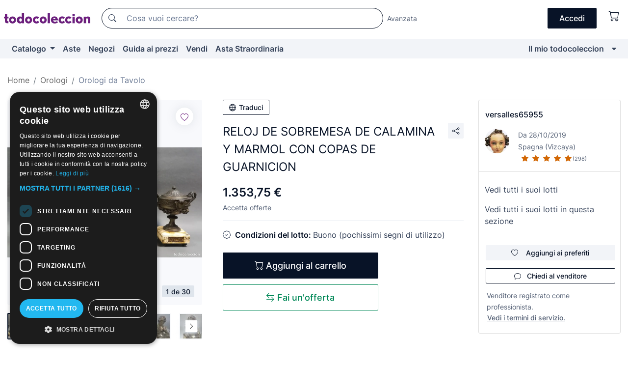

--- FILE ---
content_type: text/html;charset=UTF-8
request_url: https://it.todocoleccion.net/orologi-scrivania-carica-manuale/reloj-sobremesa-calamina-marmol-copas-guarnicion~x306746268
body_size: 16470
content:

<!DOCTYPE html>
<html lang="it">
<head><script>(function(w,i,g){w[g]=w[g]||[];if(typeof w[g].push=='function')w[g].push(i)})
(window,'GTM-N5BMJZR','google_tags_first_party');</script><script>(function(w,d,s,l){w[l]=w[l]||[];(function(){w[l].push(arguments);})('set', 'developer_id.dYzg1YT', true);
		w[l].push({'gtm.start':new Date().getTime(),event:'gtm.js'});var f=d.getElementsByTagName(s)[0],
		j=d.createElement(s);j.async=true;j.src='/1x4n/';
		f.parentNode.insertBefore(j,f);
		})(window,document,'script','dataLayer');</script>
<script>
if (typeof MutationObserver === 'undefined') {
var scriptTag = document.createElement('script');
scriptTag.src = "/assets/javascripts/vendor/mutationobserver.min.js";
// document.head.appendChild(scriptTag);
document.getElementsByTagName('head')[0].appendChild(scriptTag);
}
</script>
<meta http-equiv="Content-Type" content="text/html; charset=utf-8" />
<meta http-equiv="X-UA-Compatible" content="IE=edge">
<meta name="viewport" content="width=device-width, initial-scale=1">
<link rel="dns-prefetch" href="//pictures2.todocoleccion.net" />
<link rel="preconnect" href="https://assets2.todocoleccion.online" />
<link rel="preconnect" href="https://cloud10.todocoleccion.online" />
<link rel="shortcut icon" href="https://assets2.todocoleccion.online/assets/images/favicons/favicon.ico" type="image/x-icon" />
<script>
var MANGOPAY_CLIENT_ID = "todocoleccion";
var MANGOPAY_ENVIRONMENT = "PRODUCTION";
</script>
<meta name="description" content="Trova il miglior prezzo per RELOJ DE SOBREMESA DE CALAMINA Y MARMOL CON COP nella sezione Orologi da tavolo antichi del nostro sito." />
<meta name="robots" content="index,follow" />
<meta name="apple-itunes-app" content="app-id=892347440">
<meta name="google-play-app" content="app-id=com.package.android">
<title>reloj de sobremesa de calamina y marmol con cop - Acquista Orologi da tavolo antichi su todocoleccion</title>
<link rel="stylesheet" type="text/css" href="https://assets2.todocoleccion.online/assets/stylesheets/font-inter.css?202601201044">
<link rel="stylesheet" type="text/css" href="https://assets2.todocoleccion.online/assets/stylesheets/tcbootstrap.css?202601201044" />
<link rel="stylesheet" type="text/css" href="https://assets2.todocoleccion.online/assets/stylesheets/application.css?202601201044" />
<link rel="stylesheet" type="text/css" href="https://assets2.todocoleccion.online/assets/stylesheets/zoconet-design-system.css?202601201044" />
<link rel="stylesheet" type="text/css" href="https://assets2.todocoleccion.online/assets/icons/font/bootstrap-icons.css?202601201044" />
<link rel="stylesheet" type="text/css" href="https://assets2.todocoleccion.online/assets/stylesheets/swiper.css?202601201044" />
<link rel="stylesheet" type="text/css" href="https://assets2.todocoleccion.online/assets/stylesheets/lote.css?202601201044" />
<link rel="canonical" href="https://it.todocoleccion.net/orologi-scrivania-carica-manuale/reloj-sobremesa-calamina-marmol-copas-guarnicion~x306746268" />
<link rel="alternate" hreflang="es" href="https://www.todocoleccion.net/relojes-sobremesa-carga-manual/reloj-sobremesa-calamina-marmol-copas-guarnicion~x306746268" />
<link rel="alternate" hreflang="en" href="https://en.todocoleccion.net/shelf-mantel-clocks/reloj-sobremesa-calamina-marmol-copas-guarnicion~x306746268" />
<link rel="alternate" hreflang="de" href="https://de.todocoleccion.net/alte-kaminuhren/reloj-sobremesa-calamina-marmol-copas-guarnicion~x306746268" />
<link rel="alternate" hreflang="fr" href="https://fr.todocoleccion.net/horloges-table-remontage-manuel/reloj-sobremesa-calamina-marmol-copas-guarnicion~x306746268" />
<link rel="alternate" hreflang="pt" href="https://pt.todocoleccion.net/relogios-mesa-carga-manual/reloj-sobremesa-calamina-marmol-copas-guarnicion~x306746268" />
<link rel="alternate" hreflang="it" href="https://it.todocoleccion.net/orologi-scrivania-carica-manuale/reloj-sobremesa-calamina-marmol-copas-guarnicion~x306746268" />
<script type="text/javascript" src="https://assets2.todocoleccion.online/assets/javascripts/vendor/modernizr.js?202601211032">
</script>
<script type="text/javascript" src="https://cdn.jsdelivr.net/npm/@mangopay/vault-sdk@1.2.1/dist/umd/client.min.js"></script>
<link rel="apple-touch-icon" href="https://assets2.todocoleccion.online/assets/images/apple_touch_icons/apple-touch-icon-iphone-60x60.png">
<link rel="apple-touch-icon" sizes="60x60" href="https://assets2.todocoleccion.online/assets/images/apple_touch_icons/apple-touch-icon-ipad-76x76.png">
<link rel="apple-touch-icon" sizes="114x114" href="https://assets2.todocoleccion.online/assets/images/apple_touch_icons/apple-touch-icon-iphone-retina-120x120.png">
<link rel="apple-touch-icon" sizes="144x144" href="https://assets2.todocoleccion.online/assets/images/apple_touch_icons/apple-touch-icon-ipad-retina-152x152.png">
<meta name="apple-itunes-app" content="app-id=892347440">
<script>
var ASSETS_HOST = "https://assets2.todocoleccion.online";
var FINGERPRINT_IMAGES ="202512231041";
var FINGERPRINT_CSS ="202601201044";
</script>
<script>
dataLayer = [];
// Configuración cookieScript: Nos aseguramos que, al arrancar, por defecto estén denegadas las cookies,
// porque se nos queja Google de que ejecutamos cosas de recoplilación de datos antes de que el usuario pueda aceptar o denegar las cookies.
dataLayer.push(
'consent',
'default',
{
'ad_personalization': 'denied',
'ad_storage': 'denied',
'ad_user_data': 'denied',
'analytics_storage': 'denied',
'wait_for_update': 500
}
);
dataLayer.push({"loggedIn":false});
dataLayer.push({"esMovil":false});
dataLayer.push({"content_type":"lote"});
dataLayer.push({"lote":{"precio":1353.75,"ofertas":true,"descuento":false,"modalidad":"venta directa"}});
dataLayer.push({"catalogo":{"sec1":"Relojes","sec2":"Relojes Sobremesa Carga Manual"}});
dataLayer.push({"googleSit":"En Venta"});
dataLayer.push({"subasta":false});
dataLayer.push({
'ecommerce': {
'detail': {
'products': [{"price":"1353.75","variant":"","brand":"","category":"Relojes/Relojes Sobremesa Carga Manual","name":"Relojes Sobremesa Carga Manual","id":"306746268","currency":"EUR"}]
}
}
});
</script>
<script>(function(w,d,s,l,i){w[l]=w[l]||[];w[l].push({'gtm.start':
new Date().getTime(),event:'gtm.js'});var f=d.getElementsByTagName(s)[0],
j=d.createElement(s),dl=l!='dataLayer'?'&l='+l:'';j.async=true;j.src=
'https://www.googletagmanager.com/gtm.js?id='+i+dl;f.parentNode.insertBefore(j,f);
})(window,document,'script','dataLayer','GTM-N5BMJZR');</script>
<meta property="og:title" content="RELOJ DE SOBREMESA DE CALAMINA Y MARMOL CON COPAS DE GUARNICION"/>
<meta property="og:type" content="product"/>
<meta property="og:url" content="https://it.todocoleccion.net/orologi-scrivania-carica-manuale/reloj-sobremesa-calamina-marmol-copas-guarnicion~x306746268"/>
<meta property="og:image" content="https://cloud10.todocoleccion.online/relojes-sobremesa-carga-manual/tc/2022/10/19/17/306746268_454534901_tcimg_DE2B0ECC.jpg?size=230x230&crop=true"/>
<meta property="og:image:width" content="230"/>
<meta property="og:image:height" content="230"/>
<meta property="og:site_name" content="todocoleccion.net"/>
<meta property="og:description" content="RELOJ DE SOBREMESA DE CALAMINA Y MARMOL CON COPAS DE GUARNICION"/>
<meta name="google-translate-customization" content="666371e4fcbb35ea-7d61682752185561-g881534783573c20e-15" />
<!-- CBWIRE Styles -->
<style >[wire\:loading][wire\:loading], [wire\:loading\.delay][wire\:loading\.delay], [wire\:loading\.inline-block][wire\:loading\.inline-block], [wire\:loading\.inline][wire\:loading\.inline], [wire\:loading\.block][wire\:loading\.block], [wire\:loading\.flex][wire\:loading\.flex], [wire\:loading\.table][wire\:loading\.table], [wire\:loading\.grid][wire\:loading\.grid], [wire\:loading\.inline-flex][wire\:loading\.inline-flex] {display: none;}[wire\:loading\.delay\.none][wire\:loading\.delay\.none], [wire\:loading\.delay\.shortest][wire\:loading\.delay\.shortest], [wire\:loading\.delay\.shorter][wire\:loading\.delay\.shorter], [wire\:loading\.delay\.short][wire\:loading\.delay\.short], [wire\:loading\.delay\.default][wire\:loading\.delay\.default], [wire\:loading\.delay\.long][wire\:loading\.delay\.long], [wire\:loading\.delay\.longer][wire\:loading\.delay\.longer], [wire\:loading\.delay\.longest][wire\:loading\.delay\.longest] {display: none;}[wire\:offline][wire\:offline] {display: none;}[wire\:dirty]:not(textarea):not(input):not(select) {display: none;}:root {--livewire-progress-bar-color: #2299dd;}[x-cloak] {display: none !important;}</style>
</head>
<body class="at-desktop">
<div id="wrap" class="pagina">
<span id="inicio">
</span>
<div id="header" role="banner" class="hidden-print">
<div id="cabecera" role="banner" class="hidden-print">
<div id="cabecera-top-container">
<div id="cabecera-top">
<div class="container p-0 p-md-3">
<div class="d-flex justify-content-between align-items-center">
<div class="cabecera-col col-side-user-menu">
<button wire:snapshot="&#x7b;&quot;data&quot;&#x3a;&#x7b;&#x7d;,&quot;memo&quot;&#x3a;&#x7b;&quot;id&quot;&#x3a;&quot;19ddddb8e9615ed69efd63732abe89c0&quot;,&quot;name&quot;&#x3a;&quot;cabecera&#x2f;SideUserMenuButton&quot;,&quot;path&quot;&#x3a;&quot;cabecera&#x2f;SideUserMenuButton&quot;,&quot;method&quot;&#x3a;&quot;GET&quot;,&quot;children&quot;&#x3a;&#x5b;&#x5d;,&quot;scripts&quot;&#x3a;&#x5b;&#x5d;,&quot;assets&quot;&#x3a;&#x5b;&#x5d;,&quot;isolate&quot;&#x3a;false,&quot;lazyLoaded&quot;&#x3a;false,&quot;lazyIsolated&quot;&#x3a;true,&quot;errors&quot;&#x3a;&#x5b;&#x5d;,&quot;locale&quot;&#x3a;&quot;en&quot;&#x7d;,&quot;checksum&quot;&#x3a;&quot;B54EA16B3BAE06248B5583E730F0C79A156C7EC10AA9627A6A7924A9795EBF12&quot;&#x7d;" wire:effects="[]" wire:id="19ddddb8e9615ed69efd63732abe89c0"
aria-controls="SideUserMenu"
aria-expanded="false"
data-toggle="modal"
data-target="#SideUserMenu"
title="Mostra/nascondi il menu utente"
type="button"
class="pl-5 btn-without-min-width btn btn-outline-primary"
style="border-width: 0px"
wire:click="$dispatch( 'update-side-user-menu-modal-body' )"
>
<span class="bi bi-list icon-header-menu fs-24"></span>
</button>
</div>
<div class="align-self-center d-none d-md-block logo-header">
<div id="cabecera-logo" class="mr-5 w-100">
<a
href="/"
title="todocoleccion - Acquisto, vendita e asta di oggetti d'antiquariato, arte e collezionismo"
class="d-inline-block py-3 d-flex align-items-center"
>
<span class="sprite1 sprite1-logotipo_tc"></span>
<span class="sr-only">todocoleccion: compravendita di oggetti d'antiquariato e da collezione</span>
</a>
</div>
</div>
<div class="align-self-center order-3 ml-auto">
<div class="opciones_cab">
<ul id="cabecera-menu" class="d-flex flex-nowrap align-items-center list-inline user-isnt-loggedin">
<li id="btn-login" class="cabecera-menu-userlink list-inline-item d-none d-md-block mr-6">
<a
href="/acceder/?cod=ent&amp;encoded_back_url=true&amp;back_url=%2Flotes%2Fshow%3FRw%3D1%26Id%5FLote%3D306746268%26firstpart%3D%2Forologi%2Dscrivania%2Dcarica%2Dmanuale%2Freloj%2Dsobremesa%2Dcalamina%2Dmarmol%2Dcopas%2Dguarnicion"
id="cabecera-menu-login-link"
title="Accedi a Il mio todocoleccion"
class="btn btn-primary no-underline text-color menu-link d-inline-block act-as-link"
rel="nofollow"
>
<span>
Accedi
</span>
</a>
</li>
<li wire:snapshot="&#x7b;&quot;data&quot;&#x3a;&#x7b;&#x7d;,&quot;memo&quot;&#x3a;&#x7b;&quot;id&quot;&#x3a;&quot;d451401255d8d8442e76d289c468c552&quot;,&quot;name&quot;&#x3a;&quot;cabecera&#x2f;SideCartMenuButton&quot;,&quot;path&quot;&#x3a;&quot;cabecera&#x2f;SideCartMenuButton&quot;,&quot;method&quot;&#x3a;&quot;GET&quot;,&quot;children&quot;&#x3a;&#x7b;&quot;d451401255d8d8442e76d289c468c552-0&quot;&#x3a;&#x5b;&quot;span&quot;,&quot;971f0ec5f2a3826dc3b43954524a7875&quot;&#x5d;&#x7d;,&quot;scripts&quot;&#x3a;&#x5b;&#x5d;,&quot;assets&quot;&#x3a;&#x5b;&#x5d;,&quot;isolate&quot;&#x3a;false,&quot;lazyLoaded&quot;&#x3a;false,&quot;lazyIsolated&quot;&#x3a;true,&quot;errors&quot;&#x3a;&#x5b;&#x5d;,&quot;locale&quot;&#x3a;&quot;en&quot;&#x7d;,&quot;checksum&quot;&#x3a;&quot;676B04850040ABB430F4097C7AF16CFB7CBC7D8BCF948FF9FED243A2B6A9E885&quot;&#x7d;" wire:effects="[]" wire:id="d451401255d8d8442e76d289c468c552" class="list-inline-item pl-4 pr-5 p-md-0 mr-md-3">
<button
title="Carrello"
type="button"
class="d-inline-block btn btn-ghost btn-outline-primary"
wire:click="$dispatch( 'update-side-cart-menu-modal-body' )"
>
<span wire:snapshot="&#x7b;&quot;data&quot;&#x3a;&#x7b;&quot;count&quot;&#x3a;0&#x7d;,&quot;memo&quot;&#x3a;&#x7b;&quot;id&quot;&#x3a;&quot;971f0ec5f2a3826dc3b43954524a7875&quot;,&quot;name&quot;&#x3a;&quot;shared&#x2f;BasketCount&quot;,&quot;path&quot;&#x3a;&quot;shared&#x2f;BasketCount&quot;,&quot;method&quot;&#x3a;&quot;GET&quot;,&quot;children&quot;&#x3a;&#x5b;&#x5d;,&quot;scripts&quot;&#x3a;&#x5b;&#x5d;,&quot;assets&quot;&#x3a;&#x5b;&#x5d;,&quot;isolate&quot;&#x3a;true,&quot;lazyLoaded&quot;&#x3a;false,&quot;lazyIsolated&quot;&#x3a;true,&quot;errors&quot;&#x3a;&#x5b;&#x5d;,&quot;locale&quot;&#x3a;&quot;en&quot;&#x7d;,&quot;checksum&quot;&#x3a;&quot;8E9FFF8A3EAE84E14D65428CE75A28D6F4DE8A74A715A9404D139DE36BECB71C&quot;&#x7d;" wire:effects="&#x7b;&quot;listeners&quot;&#x3a;&#x5b;&quot;basket-count-updated&quot;&#x5d;&#x7d;" wire:id="971f0ec5f2a3826dc3b43954524a7875">
</span>
<i class="bi icon-cabecera-menu bi-cart"></i>
</button>
</li>
</ul>
</div>
</div>
<div id="buscador-header" class="flex-grow-1 order-sm-0 order-2 py-5 p-md-3">
<div class="w-100 buscador_cab" role="search">
<form action="/buscador" method="get" name="Buscador">
<input type="hidden" name="from" value="top">
<label for="buscador-general" class="sr-only">
Buscar:
</label>
<div class="input-group buscador-general input-group-search-primary d-flex flex-row justify-content-between align-items-start flex-nowrap w-100">
<div class="input-group-prepend">
<button
class="btn"
data-testid="search-button"
type="submit"
title="Motore di ricerca di todocoleccion"
>
<span class="bi bi-search"></span>
</button>
</div>
<input
type="search"
name="bu"
id="buscador-general"
value=""
class="form-control campo_buscar"
placeholder="Cosa vuoi cercare?"
title="Cosa vuoi cercare?"
/>
</div>
</form>
</div>
</div>
<div id="buscador-header-avanzado" class="flex-grow-1 d-none d-xl-block">
<a href="/buscador/turbo" id="buscador-avanzado-link" class="ml-0" rel="nofollow">
Avanzata
</a>
</div>
</div>
</div>
</div>
</div>
<div
id="cabecera-barra"
role="navigation"
class="navbar navbar-light navbar-expand bg-gray navbar-zoconet-main "
>
<div class="container">
<ul class="nav navbar-nav w-100 justify-content-between justify-content-md-start">
<li
class="nav-item first-item dropdown"
>
<a wire:snapshot="&#x7b;&quot;data&quot;&#x3a;&#x7b;&quot;catalogo_path&quot;&#x3a;&quot;&#x2f;s&#x2f;catalogo&quot;&#x7d;,&quot;memo&quot;&#x3a;&#x7b;&quot;id&quot;&#x3a;&quot;8671f0f85f9adb4a233c0a9f531cca6e&quot;,&quot;name&quot;&#x3a;&quot;shared.cabecera.MenuCatalogoButton&quot;,&quot;path&quot;&#x3a;&quot;shared.cabecera.MenuCatalogoButton&quot;,&quot;method&quot;&#x3a;&quot;GET&quot;,&quot;children&quot;&#x3a;&#x5b;&#x5d;,&quot;scripts&quot;&#x3a;&#x5b;&#x5d;,&quot;assets&quot;&#x3a;&#x5b;&#x5d;,&quot;isolate&quot;&#x3a;false,&quot;lazyLoaded&quot;&#x3a;false,&quot;lazyIsolated&quot;&#x3a;true,&quot;errors&quot;&#x3a;&#x5b;&#x5d;,&quot;locale&quot;&#x3a;&quot;en&quot;&#x7d;,&quot;checksum&quot;&#x3a;&quot;7374C9A64E0C748451C967ED13E1F91438BE301455CAAF53F01C812DD968B31E&quot;&#x7d;" wire:effects="[]" wire:id="8671f0f85f9adb4a233c0a9f531cca6e"
href="/s/catalogo"
title="Catalogo"
class="link-to-catalogo dropdown-toggle pull-left nav-link"
data-toggle="dropdown"
role="button"
aria-haspopup="true"
aria-expanded="false"
wire:click="$dispatch( 'update-menu-catalogo-dropdown-menu' )"
>
Catalogo
</a>
<div class="dropdown-menu dropdown-menu-catalogo z-index-max pt-6 pb-4">
<div wire:snapshot="&#x7b;&quot;data&quot;&#x3a;&#x7b;&quot;yet_loaded&quot;&#x3a;false,&quot;secciones&quot;&#x3a;&#x5b;&#x5d;&#x7d;,&quot;memo&quot;&#x3a;&#x7b;&quot;id&quot;&#x3a;&quot;37117019dedb8187aa0cff15c0110bcc&quot;,&quot;name&quot;&#x3a;&quot;shared.cabecera.MenuCatalogoDropdownMenu&quot;,&quot;path&quot;&#x3a;&quot;shared.cabecera.MenuCatalogoDropdownMenu&quot;,&quot;method&quot;&#x3a;&quot;GET&quot;,&quot;children&quot;&#x3a;&#x5b;&#x5d;,&quot;scripts&quot;&#x3a;&#x5b;&#x5d;,&quot;assets&quot;&#x3a;&#x5b;&#x5d;,&quot;isolate&quot;&#x3a;false,&quot;lazyLoaded&quot;&#x3a;false,&quot;lazyIsolated&quot;&#x3a;true,&quot;errors&quot;&#x3a;&#x5b;&#x5d;,&quot;locale&quot;&#x3a;&quot;en&quot;&#x7d;,&quot;checksum&quot;&#x3a;&quot;3B1DFE469B2461F4BA9975E57876CA1C8BF6F4C323BEB1AEC97335B7A6B9B556&quot;&#x7d;" wire:effects="&#x7b;&quot;listeners&quot;&#x3a;&#x5b;&quot;update-menu-catalogo-dropdown-menu&quot;&#x5d;&#x7d;" wire:id="37117019dedb8187aa0cff15c0110bcc">
<div wire:loading>
<div class="p-4">
<i class="icon text-muted icon-spinner icon-spin"></i>
</div>
</div>
<div class="list-group">
<div class="grid-list-group-catalog">
</div>
<div>
<a
href="/s/catalogo"
class="btn btn-outline-primary btn-ghost font-weight-bold p-4"
title="Vedi tutte le sezioni"
>
Vedi tutte le sezioni
<i class="bi bi-arrow-right"></i>
</a>
</div>
</div>
</div>
</div>
</li>
<li
class="nav-item d-none d-md-block"
>
<a
href="/aste"
title="Aste online"
class="nav-link"
>
Aste
</a>
</li>
<li
class="nav-item d-none d-md-block"
>
<a
href="/tiendas"
title="Negozi"
class="nav-link"
>
Negozi
</a>
</li>
<li
class="nav-item d-none d-md-block"
>
<a
href="/guida-ai-prezzi"
title="Guida ai prezzi"
class="nav-link"
>
Guida ai prezzi
</a>
</li>
<li
class="nav-item second-item"
>
<a
href="/aiuto/vendere"
title="Vendi su todocoleccion"
class="nav-link"
>
Vendi
</a>
</li>
<li
class="nav-item d-none d-md-block"
>
<a
href="/s/catalogo?M=e&O=sp"
title="Asta Straordinaria"
class="nav-link"
>
Asta Straordinaria
</a>
</li>
<li
class="nav-item last-item ml-sm-auto"
>
<a
href="/mitc"
title="Il mio todocoleccion."
class="nav-link"
>
Il mio todocoleccion
</a>
</li>
<li class="nav-item visible-md visible-lg mitc_mostrar">
<a
href="/mitc?mostrarbmtc"
title="Mostra la barra Il mio todocoleccion."
class="nav-link"
>
<span class="hidden">
Mostra la barra Il mio todocoleccion
</span><i class="icon icon-caret-down"></i>
</a>
</li>
</ul>
</div>
</div>
</div>
</div>
<div id="page-content">
<div id="page-content-fullwidth">
</div>
<div class="container">
<div id="react-breadcrumbs">
<div
class=" mt-7"
style="height: 40px"
>
<div class="swiper">
<div class="swiper-container" data-initialSlide="2">
<ul
class="
breadcrumb
flex-nowrap
swiper-wrapper
m-0
"
>
<li
class="breadcrumb-item swiper-slide"
style="width: auto"
>
<a href="/" title="Pagina iniziale" class="breadcrumb-link">
<span>
Home
</span>
</a>
</li>
<li
class="breadcrumb-item swiper-slide"
style="width: auto"
>
<a href="/s/orologi" title="Orologi" class="breadcrumb-link">
<span>Orologi</span>
</a>
</li>
<li
class="active breadcrumb-item swiper-slide"
style="width: auto"
>
<a href="/s/orologi-di-scrivania" title="Orologi da Tavolo" class="breadcrumb-link">
<span>Orologi da Tavolo</span>
</a>
</li>
</ul>
</div>
</div>
</div>
</div>
<script type="application/ld+json">
{"itemListElement":[{"item":{"@id":"/","name":"Home"},"position":1,"@type":"ListItem"},{"item":{"@id":"/s/orologi","name":"Orologi"},"position":2,"@type":"ListItem"},{"item":{"@id":"/s/orologi-di-scrivania","name":"Orologi da Tavolo"},"position":3,"@type":"ListItem"}],"@context":"https://schema.org","@type":"BreadcrumbList"}
</script>
<div class="pagina lote">
<div class="contenido">
<div class="lote-container mb-5 mt-2 mt-md-4">
<div class="position-relative image-gallery-lote">
<div id="react-image-gallery" data-props="&#x7b;&quot;all_images&quot;&#x3a;&#x5b;&#x7b;&quot;src_webp&quot;&#x3a;&quot;https&#x3a;&#x2f;&#x2f;cloud10.todocoleccion.online&#x2f;relojes-sobremesa-carga-manual&#x2f;tc&#x2f;2022&#x2f;10&#x2f;19&#x2f;17&#x2f;306746268_454534901_tcimg_DE2B0ECC.webp&quot;,&quot;alt&quot;&#x3a;&quot;Relojes de carga manual&#x3a; RELOJ DE SOBREMESA DE CALAMINA Y MARMOL CON COPAS DE GUARNICION - Foto 1&quot;,&quot;id&quot;&#x3a;0,&quot;title&quot;&#x3a;&quot;RELOJ DE SOBREMESA DE CALAMINA Y MARMOL CON COPAS DE GUARNICION - Foto 1&quot;,&quot;src&quot;&#x3a;&quot;https&#x3a;&#x2f;&#x2f;cloud10.todocoleccion.online&#x2f;relojes-sobremesa-carga-manual&#x2f;tc&#x2f;2022&#x2f;10&#x2f;19&#x2f;17&#x2f;306746268_454534901_tcimg_DE2B0ECC.jpg&quot;&#x7d;,&#x7b;&quot;src_webp&quot;&#x3a;&quot;https&#x3a;&#x2f;&#x2f;cloud10.todocoleccion.online&#x2f;relojes-sobremesa-carga-manual&#x2f;tc&#x2f;2022&#x2f;10&#x2f;19&#x2f;17&#x2f;306746268_454534526_tcimg_E21FE238.webp&quot;,&quot;alt&quot;&#x3a;&quot;Relojes de carga manual&#x3a; RELOJ DE SOBREMESA DE CALAMINA Y MARMOL CON COPAS DE GUARNICION - Foto 2&quot;,&quot;id&quot;&#x3a;454534526,&quot;title&quot;&#x3a;&quot;Relojes de carga manual&#x3a; RELOJ DE SOBREMESA DE CALAMINA Y MARMOL CON COPAS DE GUARNICION - Foto 2&quot;,&quot;src&quot;&#x3a;&quot;https&#x3a;&#x2f;&#x2f;cloud10.todocoleccion.online&#x2f;relojes-sobremesa-carga-manual&#x2f;tc&#x2f;2022&#x2f;10&#x2f;19&#x2f;17&#x2f;306746268_454534526_tcimg_E21FE238.jpg&quot;&#x7d;,&#x7b;&quot;src_webp&quot;&#x3a;&quot;https&#x3a;&#x2f;&#x2f;cloud10.todocoleccion.online&#x2f;relojes-sobremesa-carga-manual&#x2f;tc&#x2f;2021&#x2f;12&#x2f;14&#x2f;11&#x2f;306746268_364650958.webp&quot;,&quot;alt&quot;&#x3a;&quot;Relojes de carga manual&#x3a; RELOJ DE SOBREMESA DE CALAMINA Y MARMOL CON COPAS DE GUARNICION - Foto 3&quot;,&quot;id&quot;&#x3a;454534951,&quot;title&quot;&#x3a;&quot;Relojes de carga manual&#x3a; RELOJ DE SOBREMESA DE CALAMINA Y MARMOL CON COPAS DE GUARNICION - Foto 3&quot;,&quot;src&quot;&#x3a;&quot;https&#x3a;&#x2f;&#x2f;cloud10.todocoleccion.online&#x2f;relojes-sobremesa-carga-manual&#x2f;tc&#x2f;2021&#x2f;12&#x2f;14&#x2f;11&#x2f;306746268_364650958.jpg&quot;&#x7d;,&#x7b;&quot;src_webp&quot;&#x3a;&quot;https&#x3a;&#x2f;&#x2f;cloud10.todocoleccion.online&#x2f;relojes-sobremesa-carga-manual&#x2f;tc&#x2f;2021&#x2f;12&#x2f;14&#x2f;11&#x2f;306746268_364650913.webp&quot;,&quot;alt&quot;&#x3a;&quot;Relojes de carga manual&#x3a; RELOJ DE SOBREMESA DE CALAMINA Y MARMOL CON COPAS DE GUARNICION - Foto 4&quot;,&quot;id&quot;&#x3a;364650913,&quot;title&quot;&#x3a;&quot;Relojes de carga manual&#x3a; RELOJ DE SOBREMESA DE CALAMINA Y MARMOL CON COPAS DE GUARNICION - Foto 4&quot;,&quot;src&quot;&#x3a;&quot;https&#x3a;&#x2f;&#x2f;cloud10.todocoleccion.online&#x2f;relojes-sobremesa-carga-manual&#x2f;tc&#x2f;2021&#x2f;12&#x2f;14&#x2f;11&#x2f;306746268_364650913.jpg&quot;&#x7d;,&#x7b;&quot;src_webp&quot;&#x3a;&quot;https&#x3a;&#x2f;&#x2f;cloud10.todocoleccion.online&#x2f;relojes-sobremesa-carga-manual&#x2f;tc&#x2f;2021&#x2f;12&#x2f;14&#x2f;11&#x2f;306746268_364651043.webp&quot;,&quot;alt&quot;&#x3a;&quot;Relojes de carga manual&#x3a; RELOJ DE SOBREMESA DE CALAMINA Y MARMOL CON COPAS DE GUARNICION - Foto 5&quot;,&quot;id&quot;&#x3a;364651043,&quot;title&quot;&#x3a;&quot;Relojes de carga manual&#x3a; RELOJ DE SOBREMESA DE CALAMINA Y MARMOL CON COPAS DE GUARNICION - Foto 5&quot;,&quot;src&quot;&#x3a;&quot;https&#x3a;&#x2f;&#x2f;cloud10.todocoleccion.online&#x2f;relojes-sobremesa-carga-manual&#x2f;tc&#x2f;2021&#x2f;12&#x2f;14&#x2f;11&#x2f;306746268_364651043.jpg&quot;&#x7d;,&#x7b;&quot;src_webp&quot;&#x3a;&quot;https&#x3a;&#x2f;&#x2f;cloud10.todocoleccion.online&#x2f;relojes-sobremesa-carga-manual&#x2f;tc&#x2f;2021&#x2f;12&#x2f;14&#x2f;11&#x2f;306746268_364650923.webp&quot;,&quot;alt&quot;&#x3a;&quot;Relojes de carga manual&#x3a; RELOJ DE SOBREMESA DE CALAMINA Y MARMOL CON COPAS DE GUARNICION - Foto 6&quot;,&quot;id&quot;&#x3a;364650923,&quot;title&quot;&#x3a;&quot;Relojes de carga manual&#x3a; RELOJ DE SOBREMESA DE CALAMINA Y MARMOL CON COPAS DE GUARNICION - Foto 6&quot;,&quot;src&quot;&#x3a;&quot;https&#x3a;&#x2f;&#x2f;cloud10.todocoleccion.online&#x2f;relojes-sobremesa-carga-manual&#x2f;tc&#x2f;2021&#x2f;12&#x2f;14&#x2f;11&#x2f;306746268_364650923.jpg&quot;&#x7d;,&#x7b;&quot;src_webp&quot;&#x3a;&quot;https&#x3a;&#x2f;&#x2f;cloud10.todocoleccion.online&#x2f;relojes-sobremesa-carga-manual&#x2f;tc&#x2f;2022&#x2f;10&#x2f;19&#x2f;17&#x2f;306746268_454534536_tcimg_836E37A1.webp&quot;,&quot;alt&quot;&#x3a;&quot;Relojes de carga manual&#x3a; RELOJ DE SOBREMESA DE CALAMINA Y MARMOL CON COPAS DE GUARNICION - Foto 7&quot;,&quot;id&quot;&#x3a;454534536,&quot;title&quot;&#x3a;&quot;Relojes de carga manual&#x3a; RELOJ DE SOBREMESA DE CALAMINA Y MARMOL CON COPAS DE GUARNICION - Foto 7&quot;,&quot;src&quot;&#x3a;&quot;https&#x3a;&#x2f;&#x2f;cloud10.todocoleccion.online&#x2f;relojes-sobremesa-carga-manual&#x2f;tc&#x2f;2022&#x2f;10&#x2f;19&#x2f;17&#x2f;306746268_454534536_tcimg_836E37A1.jpg&quot;&#x7d;,&#x7b;&quot;src_webp&quot;&#x3a;&quot;https&#x3a;&#x2f;&#x2f;cloud10.todocoleccion.online&#x2f;relojes-sobremesa-carga-manual&#x2f;tc&#x2f;2022&#x2f;10&#x2f;19&#x2f;17&#x2f;306746268_454534541_tcimg_FB05A198.webp&quot;,&quot;alt&quot;&#x3a;&quot;Relojes de carga manual&#x3a; RELOJ DE SOBREMESA DE CALAMINA Y MARMOL CON COPAS DE GUARNICION - Foto 8&quot;,&quot;id&quot;&#x3a;454534541,&quot;title&quot;&#x3a;&quot;Relojes de carga manual&#x3a; RELOJ DE SOBREMESA DE CALAMINA Y MARMOL CON COPAS DE GUARNICION - Foto 8&quot;,&quot;src&quot;&#x3a;&quot;https&#x3a;&#x2f;&#x2f;cloud10.todocoleccion.online&#x2f;relojes-sobremesa-carga-manual&#x2f;tc&#x2f;2022&#x2f;10&#x2f;19&#x2f;17&#x2f;306746268_454534541_tcimg_FB05A198.jpg&quot;&#x7d;,&#x7b;&quot;src_webp&quot;&#x3a;&quot;https&#x3a;&#x2f;&#x2f;cloud10.todocoleccion.online&#x2f;relojes-sobremesa-carga-manual&#x2f;tc&#x2f;2021&#x2f;12&#x2f;14&#x2f;11&#x2f;306746268_364650963.webp&quot;,&quot;alt&quot;&#x3a;&quot;Relojes de carga manual&#x3a; RELOJ DE SOBREMESA DE CALAMINA Y MARMOL CON COPAS DE GUARNICION - Foto 9&quot;,&quot;id&quot;&#x3a;364650963,&quot;title&quot;&#x3a;&quot;Relojes de carga manual&#x3a; RELOJ DE SOBREMESA DE CALAMINA Y MARMOL CON COPAS DE GUARNICION - Foto 9&quot;,&quot;src&quot;&#x3a;&quot;https&#x3a;&#x2f;&#x2f;cloud10.todocoleccion.online&#x2f;relojes-sobremesa-carga-manual&#x2f;tc&#x2f;2021&#x2f;12&#x2f;14&#x2f;11&#x2f;306746268_364650963.jpg&quot;&#x7d;,&#x7b;&quot;src_webp&quot;&#x3a;&quot;https&#x3a;&#x2f;&#x2f;cloud10.todocoleccion.online&#x2f;relojes-sobremesa-carga-manual&#x2f;tc&#x2f;2021&#x2f;12&#x2f;14&#x2f;11&#x2f;306746268_364650968.webp&quot;,&quot;alt&quot;&#x3a;&quot;Relojes de carga manual&#x3a; RELOJ DE SOBREMESA DE CALAMINA Y MARMOL CON COPAS DE GUARNICION - Foto 10&quot;,&quot;id&quot;&#x3a;364650968,&quot;title&quot;&#x3a;&quot;Relojes de carga manual&#x3a; RELOJ DE SOBREMESA DE CALAMINA Y MARMOL CON COPAS DE GUARNICION - Foto 10&quot;,&quot;src&quot;&#x3a;&quot;https&#x3a;&#x2f;&#x2f;cloud10.todocoleccion.online&#x2f;relojes-sobremesa-carga-manual&#x2f;tc&#x2f;2021&#x2f;12&#x2f;14&#x2f;11&#x2f;306746268_364650968.jpg&quot;&#x7d;,&#x7b;&quot;src_webp&quot;&#x3a;&quot;https&#x3a;&#x2f;&#x2f;cloud10.todocoleccion.online&#x2f;relojes-sobremesa-carga-manual&#x2f;tc&#x2f;2021&#x2f;12&#x2f;14&#x2f;11&#x2f;306746268_364650943.webp&quot;,&quot;alt&quot;&#x3a;&quot;Relojes de carga manual&#x3a; RELOJ DE SOBREMESA DE CALAMINA Y MARMOL CON COPAS DE GUARNICION - Foto 11&quot;,&quot;id&quot;&#x3a;364650943,&quot;title&quot;&#x3a;&quot;Relojes de carga manual&#x3a; RELOJ DE SOBREMESA DE CALAMINA Y MARMOL CON COPAS DE GUARNICION - Foto 11&quot;,&quot;src&quot;&#x3a;&quot;https&#x3a;&#x2f;&#x2f;cloud10.todocoleccion.online&#x2f;relojes-sobremesa-carga-manual&#x2f;tc&#x2f;2021&#x2f;12&#x2f;14&#x2f;11&#x2f;306746268_364650943.jpg&quot;&#x7d;,&#x7b;&quot;src_webp&quot;&#x3a;&quot;https&#x3a;&#x2f;&#x2f;cloud10.todocoleccion.online&#x2f;relojes-sobremesa-carga-manual&#x2f;tc&#x2f;2021&#x2f;12&#x2f;14&#x2f;11&#x2f;306746268_364650918.webp&quot;,&quot;alt&quot;&#x3a;&quot;Relojes de carga manual&#x3a; RELOJ DE SOBREMESA DE CALAMINA Y MARMOL CON COPAS DE GUARNICION - Foto 12&quot;,&quot;id&quot;&#x3a;364650918,&quot;title&quot;&#x3a;&quot;Relojes de carga manual&#x3a; RELOJ DE SOBREMESA DE CALAMINA Y MARMOL CON COPAS DE GUARNICION - Foto 12&quot;,&quot;src&quot;&#x3a;&quot;https&#x3a;&#x2f;&#x2f;cloud10.todocoleccion.online&#x2f;relojes-sobremesa-carga-manual&#x2f;tc&#x2f;2021&#x2f;12&#x2f;14&#x2f;11&#x2f;306746268_364650918.jpg&quot;&#x7d;,&#x7b;&quot;src_webp&quot;&#x3a;&quot;https&#x3a;&#x2f;&#x2f;cloud10.todocoleccion.online&#x2f;relojes-sobremesa-carga-manual&#x2f;tc&#x2f;2021&#x2f;12&#x2f;14&#x2f;11&#x2f;306746268_364650928.webp&quot;,&quot;alt&quot;&#x3a;&quot;Relojes de carga manual&#x3a; RELOJ DE SOBREMESA DE CALAMINA Y MARMOL CON COPAS DE GUARNICION - Foto 13&quot;,&quot;id&quot;&#x3a;364650928,&quot;title&quot;&#x3a;&quot;Relojes de carga manual&#x3a; RELOJ DE SOBREMESA DE CALAMINA Y MARMOL CON COPAS DE GUARNICION - Foto 13&quot;,&quot;src&quot;&#x3a;&quot;https&#x3a;&#x2f;&#x2f;cloud10.todocoleccion.online&#x2f;relojes-sobremesa-carga-manual&#x2f;tc&#x2f;2021&#x2f;12&#x2f;14&#x2f;11&#x2f;306746268_364650928.jpg&quot;&#x7d;,&#x7b;&quot;src_webp&quot;&#x3a;&quot;https&#x3a;&#x2f;&#x2f;cloud10.todocoleccion.online&#x2f;relojes-sobremesa-carga-manual&#x2f;tc&#x2f;2021&#x2f;12&#x2f;14&#x2f;11&#x2f;306746268_364650933.webp&quot;,&quot;alt&quot;&#x3a;&quot;Relojes de carga manual&#x3a; RELOJ DE SOBREMESA DE CALAMINA Y MARMOL CON COPAS DE GUARNICION - Foto 14&quot;,&quot;id&quot;&#x3a;364650933,&quot;title&quot;&#x3a;&quot;Relojes de carga manual&#x3a; RELOJ DE SOBREMESA DE CALAMINA Y MARMOL CON COPAS DE GUARNICION - Foto 14&quot;,&quot;src&quot;&#x3a;&quot;https&#x3a;&#x2f;&#x2f;cloud10.todocoleccion.online&#x2f;relojes-sobremesa-carga-manual&#x2f;tc&#x2f;2021&#x2f;12&#x2f;14&#x2f;11&#x2f;306746268_364650933.jpg&quot;&#x7d;,&#x7b;&quot;src_webp&quot;&#x3a;&quot;https&#x3a;&#x2f;&#x2f;cloud10.todocoleccion.online&#x2f;relojes-sobremesa-carga-manual&#x2f;tc&#x2f;2021&#x2f;12&#x2f;14&#x2f;11&#x2f;306746268_364650938.webp&quot;,&quot;alt&quot;&#x3a;&quot;Relojes de carga manual&#x3a; RELOJ DE SOBREMESA DE CALAMINA Y MARMOL CON COPAS DE GUARNICION - Foto 15&quot;,&quot;id&quot;&#x3a;364650938,&quot;title&quot;&#x3a;&quot;Relojes de carga manual&#x3a; RELOJ DE SOBREMESA DE CALAMINA Y MARMOL CON COPAS DE GUARNICION - Foto 15&quot;,&quot;src&quot;&#x3a;&quot;https&#x3a;&#x2f;&#x2f;cloud10.todocoleccion.online&#x2f;relojes-sobremesa-carga-manual&#x2f;tc&#x2f;2021&#x2f;12&#x2f;14&#x2f;11&#x2f;306746268_364650938.jpg&quot;&#x7d;,&#x7b;&quot;src_webp&quot;&#x3a;&quot;https&#x3a;&#x2f;&#x2f;cloud10.todocoleccion.online&#x2f;relojes-sobremesa-carga-manual&#x2f;tc&#x2f;2021&#x2f;12&#x2f;14&#x2f;11&#x2f;306746268_364650973.webp&quot;,&quot;alt&quot;&#x3a;&quot;Relojes de carga manual&#x3a; RELOJ DE SOBREMESA DE CALAMINA Y MARMOL CON COPAS DE GUARNICION - Foto 16&quot;,&quot;id&quot;&#x3a;364650973,&quot;title&quot;&#x3a;&quot;Relojes de carga manual&#x3a; RELOJ DE SOBREMESA DE CALAMINA Y MARMOL CON COPAS DE GUARNICION - Foto 16&quot;,&quot;src&quot;&#x3a;&quot;https&#x3a;&#x2f;&#x2f;cloud10.todocoleccion.online&#x2f;relojes-sobremesa-carga-manual&#x2f;tc&#x2f;2021&#x2f;12&#x2f;14&#x2f;11&#x2f;306746268_364650973.jpg&quot;&#x7d;,&#x7b;&quot;src_webp&quot;&#x3a;&quot;https&#x3a;&#x2f;&#x2f;cloud10.todocoleccion.online&#x2f;relojes-sobremesa-carga-manual&#x2f;tc&#x2f;2021&#x2f;12&#x2f;14&#x2f;11&#x2f;306746268_364650978.webp&quot;,&quot;alt&quot;&#x3a;&quot;Relojes de carga manual&#x3a; RELOJ DE SOBREMESA DE CALAMINA Y MARMOL CON COPAS DE GUARNICION - Foto 17&quot;,&quot;id&quot;&#x3a;364650978,&quot;title&quot;&#x3a;&quot;Relojes de carga manual&#x3a; RELOJ DE SOBREMESA DE CALAMINA Y MARMOL CON COPAS DE GUARNICION - Foto 17&quot;,&quot;src&quot;&#x3a;&quot;https&#x3a;&#x2f;&#x2f;cloud10.todocoleccion.online&#x2f;relojes-sobremesa-carga-manual&#x2f;tc&#x2f;2021&#x2f;12&#x2f;14&#x2f;11&#x2f;306746268_364650978.jpg&quot;&#x7d;,&#x7b;&quot;src_webp&quot;&#x3a;&quot;https&#x3a;&#x2f;&#x2f;cloud10.todocoleccion.online&#x2f;relojes-sobremesa-carga-manual&#x2f;tc&#x2f;2021&#x2f;12&#x2f;14&#x2f;11&#x2f;306746268_364650988.webp&quot;,&quot;alt&quot;&#x3a;&quot;Relojes de carga manual&#x3a; RELOJ DE SOBREMESA DE CALAMINA Y MARMOL CON COPAS DE GUARNICION - Foto 18&quot;,&quot;id&quot;&#x3a;364650988,&quot;title&quot;&#x3a;&quot;Relojes de carga manual&#x3a; RELOJ DE SOBREMESA DE CALAMINA Y MARMOL CON COPAS DE GUARNICION - Foto 18&quot;,&quot;src&quot;&#x3a;&quot;https&#x3a;&#x2f;&#x2f;cloud10.todocoleccion.online&#x2f;relojes-sobremesa-carga-manual&#x2f;tc&#x2f;2021&#x2f;12&#x2f;14&#x2f;11&#x2f;306746268_364650988.jpg&quot;&#x7d;,&#x7b;&quot;src_webp&quot;&#x3a;&quot;https&#x3a;&#x2f;&#x2f;cloud10.todocoleccion.online&#x2f;relojes-sobremesa-carga-manual&#x2f;tc&#x2f;2021&#x2f;12&#x2f;14&#x2f;11&#x2f;306746268_364650993.webp&quot;,&quot;alt&quot;&#x3a;&quot;Relojes de carga manual&#x3a; RELOJ DE SOBREMESA DE CALAMINA Y MARMOL CON COPAS DE GUARNICION - Foto 19&quot;,&quot;id&quot;&#x3a;364650993,&quot;title&quot;&#x3a;&quot;Relojes de carga manual&#x3a; RELOJ DE SOBREMESA DE CALAMINA Y MARMOL CON COPAS DE GUARNICION - Foto 19&quot;,&quot;src&quot;&#x3a;&quot;https&#x3a;&#x2f;&#x2f;cloud10.todocoleccion.online&#x2f;relojes-sobremesa-carga-manual&#x2f;tc&#x2f;2021&#x2f;12&#x2f;14&#x2f;11&#x2f;306746268_364650993.jpg&quot;&#x7d;,&#x7b;&quot;src_webp&quot;&#x3a;&quot;https&#x3a;&#x2f;&#x2f;cloud10.todocoleccion.online&#x2f;relojes-sobremesa-carga-manual&#x2f;tc&#x2f;2021&#x2f;12&#x2f;14&#x2f;11&#x2f;306746268_364650998.webp&quot;,&quot;alt&quot;&#x3a;&quot;Relojes de carga manual&#x3a; RELOJ DE SOBREMESA DE CALAMINA Y MARMOL CON COPAS DE GUARNICION - Foto 20&quot;,&quot;id&quot;&#x3a;364650998,&quot;title&quot;&#x3a;&quot;Relojes de carga manual&#x3a; RELOJ DE SOBREMESA DE CALAMINA Y MARMOL CON COPAS DE GUARNICION - Foto 20&quot;,&quot;src&quot;&#x3a;&quot;https&#x3a;&#x2f;&#x2f;cloud10.todocoleccion.online&#x2f;relojes-sobremesa-carga-manual&#x2f;tc&#x2f;2021&#x2f;12&#x2f;14&#x2f;11&#x2f;306746268_364650998.jpg&quot;&#x7d;,&#x7b;&quot;src_webp&quot;&#x3a;&quot;https&#x3a;&#x2f;&#x2f;cloud10.todocoleccion.online&#x2f;relojes-sobremesa-carga-manual&#x2f;tc&#x2f;2021&#x2f;12&#x2f;14&#x2f;11&#x2f;306746268_364651003.webp&quot;,&quot;alt&quot;&#x3a;&quot;Relojes de carga manual&#x3a; RELOJ DE SOBREMESA DE CALAMINA Y MARMOL CON COPAS DE GUARNICION - Foto 21&quot;,&quot;id&quot;&#x3a;364651003,&quot;title&quot;&#x3a;&quot;Relojes de carga manual&#x3a; RELOJ DE SOBREMESA DE CALAMINA Y MARMOL CON COPAS DE GUARNICION - Foto 21&quot;,&quot;src&quot;&#x3a;&quot;https&#x3a;&#x2f;&#x2f;cloud10.todocoleccion.online&#x2f;relojes-sobremesa-carga-manual&#x2f;tc&#x2f;2021&#x2f;12&#x2f;14&#x2f;11&#x2f;306746268_364651003.jpg&quot;&#x7d;,&#x7b;&quot;src_webp&quot;&#x3a;&quot;https&#x3a;&#x2f;&#x2f;cloud10.todocoleccion.online&#x2f;relojes-sobremesa-carga-manual&#x2f;tc&#x2f;2021&#x2f;12&#x2f;14&#x2f;11&#x2f;306746268_364651008.webp&quot;,&quot;alt&quot;&#x3a;&quot;Relojes de carga manual&#x3a; RELOJ DE SOBREMESA DE CALAMINA Y MARMOL CON COPAS DE GUARNICION - Foto 22&quot;,&quot;id&quot;&#x3a;364651008,&quot;title&quot;&#x3a;&quot;Relojes de carga manual&#x3a; RELOJ DE SOBREMESA DE CALAMINA Y MARMOL CON COPAS DE GUARNICION - Foto 22&quot;,&quot;src&quot;&#x3a;&quot;https&#x3a;&#x2f;&#x2f;cloud10.todocoleccion.online&#x2f;relojes-sobremesa-carga-manual&#x2f;tc&#x2f;2021&#x2f;12&#x2f;14&#x2f;11&#x2f;306746268_364651008.jpg&quot;&#x7d;,&#x7b;&quot;src_webp&quot;&#x3a;&quot;https&#x3a;&#x2f;&#x2f;cloud10.todocoleccion.online&#x2f;relojes-sobremesa-carga-manual&#x2f;tc&#x2f;2021&#x2f;12&#x2f;14&#x2f;11&#x2f;306746268_364651013.webp&quot;,&quot;alt&quot;&#x3a;&quot;Relojes de carga manual&#x3a; RELOJ DE SOBREMESA DE CALAMINA Y MARMOL CON COPAS DE GUARNICION - Foto 23&quot;,&quot;id&quot;&#x3a;364651013,&quot;title&quot;&#x3a;&quot;Relojes de carga manual&#x3a; RELOJ DE SOBREMESA DE CALAMINA Y MARMOL CON COPAS DE GUARNICION - Foto 23&quot;,&quot;src&quot;&#x3a;&quot;https&#x3a;&#x2f;&#x2f;cloud10.todocoleccion.online&#x2f;relojes-sobremesa-carga-manual&#x2f;tc&#x2f;2021&#x2f;12&#x2f;14&#x2f;11&#x2f;306746268_364651013.jpg&quot;&#x7d;,&#x7b;&quot;src_webp&quot;&#x3a;&quot;https&#x3a;&#x2f;&#x2f;cloud10.todocoleccion.online&#x2f;relojes-sobremesa-carga-manual&#x2f;tc&#x2f;2021&#x2f;12&#x2f;14&#x2f;11&#x2f;306746268_364651018.webp&quot;,&quot;alt&quot;&#x3a;&quot;Relojes de carga manual&#x3a; RELOJ DE SOBREMESA DE CALAMINA Y MARMOL CON COPAS DE GUARNICION - Foto 24&quot;,&quot;id&quot;&#x3a;364651018,&quot;title&quot;&#x3a;&quot;Relojes de carga manual&#x3a; RELOJ DE SOBREMESA DE CALAMINA Y MARMOL CON COPAS DE GUARNICION - Foto 24&quot;,&quot;src&quot;&#x3a;&quot;https&#x3a;&#x2f;&#x2f;cloud10.todocoleccion.online&#x2f;relojes-sobremesa-carga-manual&#x2f;tc&#x2f;2021&#x2f;12&#x2f;14&#x2f;11&#x2f;306746268_364651018.jpg&quot;&#x7d;,&#x7b;&quot;src_webp&quot;&#x3a;&quot;https&#x3a;&#x2f;&#x2f;cloud10.todocoleccion.online&#x2f;relojes-sobremesa-carga-manual&#x2f;tc&#x2f;2021&#x2f;12&#x2f;14&#x2f;11&#x2f;306746268_364651023.webp&quot;,&quot;alt&quot;&#x3a;&quot;Relojes de carga manual&#x3a; RELOJ DE SOBREMESA DE CALAMINA Y MARMOL CON COPAS DE GUARNICION - Foto 25&quot;,&quot;id&quot;&#x3a;364651023,&quot;title&quot;&#x3a;&quot;Relojes de carga manual&#x3a; RELOJ DE SOBREMESA DE CALAMINA Y MARMOL CON COPAS DE GUARNICION - Foto 25&quot;,&quot;src&quot;&#x3a;&quot;https&#x3a;&#x2f;&#x2f;cloud10.todocoleccion.online&#x2f;relojes-sobremesa-carga-manual&#x2f;tc&#x2f;2021&#x2f;12&#x2f;14&#x2f;11&#x2f;306746268_364651023.jpg&quot;&#x7d;,&#x7b;&quot;src_webp&quot;&#x3a;&quot;https&#x3a;&#x2f;&#x2f;cloud10.todocoleccion.online&#x2f;relojes-sobremesa-carga-manual&#x2f;tc&#x2f;2021&#x2f;12&#x2f;14&#x2f;11&#x2f;306746268_364651028.webp&quot;,&quot;alt&quot;&#x3a;&quot;Relojes de carga manual&#x3a; RELOJ DE SOBREMESA DE CALAMINA Y MARMOL CON COPAS DE GUARNICION - Foto 26&quot;,&quot;id&quot;&#x3a;364651028,&quot;title&quot;&#x3a;&quot;Relojes de carga manual&#x3a; RELOJ DE SOBREMESA DE CALAMINA Y MARMOL CON COPAS DE GUARNICION - Foto 26&quot;,&quot;src&quot;&#x3a;&quot;https&#x3a;&#x2f;&#x2f;cloud10.todocoleccion.online&#x2f;relojes-sobremesa-carga-manual&#x2f;tc&#x2f;2021&#x2f;12&#x2f;14&#x2f;11&#x2f;306746268_364651028.jpg&quot;&#x7d;,&#x7b;&quot;src_webp&quot;&#x3a;&quot;https&#x3a;&#x2f;&#x2f;cloud10.todocoleccion.online&#x2f;relojes-sobremesa-carga-manual&#x2f;tc&#x2f;2021&#x2f;12&#x2f;14&#x2f;11&#x2f;306746268_364651033.webp&quot;,&quot;alt&quot;&#x3a;&quot;Relojes de carga manual&#x3a; RELOJ DE SOBREMESA DE CALAMINA Y MARMOL CON COPAS DE GUARNICION - Foto 27&quot;,&quot;id&quot;&#x3a;364651033,&quot;title&quot;&#x3a;&quot;Relojes de carga manual&#x3a; RELOJ DE SOBREMESA DE CALAMINA Y MARMOL CON COPAS DE GUARNICION - Foto 27&quot;,&quot;src&quot;&#x3a;&quot;https&#x3a;&#x2f;&#x2f;cloud10.todocoleccion.online&#x2f;relojes-sobremesa-carga-manual&#x2f;tc&#x2f;2021&#x2f;12&#x2f;14&#x2f;11&#x2f;306746268_364651033.jpg&quot;&#x7d;,&#x7b;&quot;src_webp&quot;&#x3a;&quot;https&#x3a;&#x2f;&#x2f;cloud10.todocoleccion.online&#x2f;relojes-sobremesa-carga-manual&#x2f;tc&#x2f;2021&#x2f;12&#x2f;14&#x2f;11&#x2f;306746268_364651038.webp&quot;,&quot;alt&quot;&#x3a;&quot;Relojes de carga manual&#x3a; RELOJ DE SOBREMESA DE CALAMINA Y MARMOL CON COPAS DE GUARNICION - Foto 28&quot;,&quot;id&quot;&#x3a;364651038,&quot;title&quot;&#x3a;&quot;Relojes de carga manual&#x3a; RELOJ DE SOBREMESA DE CALAMINA Y MARMOL CON COPAS DE GUARNICION - Foto 28&quot;,&quot;src&quot;&#x3a;&quot;https&#x3a;&#x2f;&#x2f;cloud10.todocoleccion.online&#x2f;relojes-sobremesa-carga-manual&#x2f;tc&#x2f;2021&#x2f;12&#x2f;14&#x2f;11&#x2f;306746268_364651038.jpg&quot;&#x7d;,&#x7b;&quot;src_webp&quot;&#x3a;&quot;https&#x3a;&#x2f;&#x2f;cloud10.todocoleccion.online&#x2f;relojes-sobremesa-carga-manual&#x2f;tc&#x2f;2022&#x2f;10&#x2f;19&#x2f;17&#x2f;306746268_454534531_tcimg_A3467270.webp&quot;,&quot;alt&quot;&#x3a;&quot;Relojes de carga manual&#x3a; RELOJ DE SOBREMESA DE CALAMINA Y MARMOL CON COPAS DE GUARNICION - Foto 29&quot;,&quot;id&quot;&#x3a;454534531,&quot;title&quot;&#x3a;&quot;Relojes de carga manual&#x3a; RELOJ DE SOBREMESA DE CALAMINA Y MARMOL CON COPAS DE GUARNICION - Foto 29&quot;,&quot;src&quot;&#x3a;&quot;https&#x3a;&#x2f;&#x2f;cloud10.todocoleccion.online&#x2f;relojes-sobremesa-carga-manual&#x2f;tc&#x2f;2022&#x2f;10&#x2f;19&#x2f;17&#x2f;306746268_454534531_tcimg_A3467270.jpg&quot;&#x7d;,&#x7b;&quot;src_webp&quot;&#x3a;&quot;https&#x3a;&#x2f;&#x2f;cloud10.todocoleccion.online&#x2f;relojes-sobremesa-carga-manual&#x2f;tc&#x2f;2022&#x2f;10&#x2f;19&#x2f;17&#x2f;306746268_454534561_tcimg_6E327B6E.webp&quot;,&quot;alt&quot;&#x3a;&quot;Relojes de carga manual&#x3a; RELOJ DE SOBREMESA DE CALAMINA Y MARMOL CON COPAS DE GUARNICION - Foto 30&quot;,&quot;id&quot;&#x3a;454534561,&quot;title&quot;&#x3a;&quot;Relojes de carga manual&#x3a; RELOJ DE SOBREMESA DE CALAMINA Y MARMOL CON COPAS DE GUARNICION - Foto 30&quot;,&quot;src&quot;&#x3a;&quot;https&#x3a;&#x2f;&#x2f;cloud10.todocoleccion.online&#x2f;relojes-sobremesa-carga-manual&#x2f;tc&#x2f;2022&#x2f;10&#x2f;19&#x2f;17&#x2f;306746268_454534561_tcimg_6E327B6E.jpg&quot;&#x7d;&#x5d;&#x7d;" class="mb-4">
</div>
<div class="follow-buton-image-lote card-lote">
<div class="follow-lote-button lotes-enlaces-rapidos mr-0 mr-md-1">
<button
class="d-flex justify-content-center align-items-center text-brand bg-white border-0 rounded-circle lotes_enlaces_rapidos-button btn-circle clickeable isnt-active js-followup ga-track-click-in-poner-en-seguimiento"
id="corazon-306746268"
onClick=""
data-ajax="/api/seguimientos/create?id=306746268"
data-require-login="true"
data-id_lote="306746268" data-nuevo-usuario-accion-tipo="0"
data-nuevo-usuario-accion-valor="306746268" rel="nofollow" title="Segui"
type="button"
>
<i class="bi lotes_enlaces_rapidos-icon js-icon-seguimiento inline-block bi-heart"></i>
</button>
</div>
</div>
</div>
<div class="info-lote m-0 ml-md-4">
<div id="lote-info" class="lote-info datos
"
>
<div class="d-block my-6 mt-md-0 mb-md-5">
<button
id="translationButton"
type="button"
data-props="&#x7b;&quot;titulo&quot;&#x3a;&quot;RELOJ DE SOBREMESA DE CALAMINA Y MARMOL CON COPAS DE GUARNICION&quot;,&quot;translated&quot;&#x3a;false,&quot;id&quot;&#x3a;306746268&#x7d;"
class="btn btn-outline-primary btn-sm btn-without-min-width js-traducir-titulo"
>
<i class="bi btn-icon-left mr-1 bi-globe"></i>
Traduci
</button>
</div>
<div class="d-flex justify-content-between mt-6 mb-3 mt-md-0 mb-md-5">
<h1
class="bold js-lote-titulo-306746268 m-0 text-break font-weight-normal text-gray-900 h5 fs-md-24"
id="lote-page-h1"
>
RELOJ DE SOBREMESA DE CALAMINA Y MARMOL CON COPAS DE GUARNICION
</h1>
<div class="ml-5">
<span id="lote-compartir">
<a
href="#"
class="btn btn-secondary btn-only-icon btn-sm"
data-toggle="popover"
id="js-lote-compartir"
>
<span>
<i class="bi bi-share"></i>
</span>
</a>
<span
id="lote-compartir-botones"
style="display: none"
data-nuevo-usuario-accion-tipo="8"
data-nuevo-usuario-accion-valor="306746268"
>
<span class="sharedbtns">
<a class="btn btn-sm btn-whatsapp" target="_blank" rel="noopener noreferrer" href="https://api.whatsapp.com/send?text=RELOJ%20DE%20SOBREMESA%20DE%20CALAMINA%20Y%20MARMOL%20CON%20COPAS%20DE%20GUARNICION%20https%3A%2F%2Fit%2Etodocoleccion%2Enet%2Forologi%2Dscrivania%2Dcarica%2Dmanuale%2Freloj%2Dsobremesa%2Dcalamina%2Dmarmol%2Dcopas%2Dguarnicion%7Ex306746268"><i class="bi bi-whatsapp"></i></a>
<a class="btn btn-sm btn-facebook" target="_blank" rel="noopener noreferrer" href="http://www.facebook.com/sharer/sharer.php?u=https://it.todocoleccion.net/orologi-scrivania-carica-manuale/reloj-sobremesa-calamina-marmol-copas-guarnicion~x306746268"><i class="bi bi-tc-facebook"></i></a>
<a class="btn btn-sm btn-tweet" target="_blank" rel="noopener noreferrer" href="https://twitter.com/intent/tweet?text=RELOJ%20DE%20SOBREMESA%20DE%20CALAMINA%20Y%20MARMOL%20CON%20COPAS%20DE%20GUARNICION&amp;url=https://it.todocoleccion.net/orologi-scrivania-carica-manuale/reloj-sobremesa-calamina-marmol-copas-guarnicion~x306746268&amp;via=todocoleccion"><i class="bi bi-twitter-x"></i></a>
<a class="btn btn-sm btn-pinterest" target="_blank" rel="noopener noreferrer" href="http://pinterest.com/pin/create/button/?url=https://it.todocoleccion.net/orologi-scrivania-carica-manuale/reloj-sobremesa-calamina-marmol-copas-guarnicion~x306746268&amp;description=RELOJ%20DE%20SOBREMESA%20DE%20CALAMINA%20Y%20MARMOL%20CON%20COPAS%20DE%20GUARNICION&amp;media=https://cloud10.todocoleccion.online/relojes-sobremesa-carga-manual/tc/2022/10/19/17/306746268_454534901_tcimg_DE2B0ECC.jpg"><i class="bi bi-tc-pinterest"></i></a>
</span>
<span class="sharedbtns">
<a
href="/lotes/envia_amigo?m=lote&id_lote=306746268"
class="btn btn-rrss js-boton-enviar-amigo"
title="Forse conosci un amico che potrebbe essere interessato a questo lotto"
>
<i class="bi bi-envelope-fill"></i>
</a>
</span>
</span>
</span>
</div>
</div>
<div>
<div class="lote-info-no-en-subasta">
<div class="mb-1 hidden-xs">
<span class="text-gray-900 mr-3">
<span class="text-nowrap bolder lote-precio" style="font-size:24px;">
1.353,75 &euro;
</span>
</span>
</div>
<div class="mb-4 fs-14 text-gray-600">Accetta offerte</div>
<hr class="d-none d-sm-none" />
<hr class="border-top" />
</div>
<div class="mb-6">
<p class="mb-3">
<span class="bi bi-patch-check"></span>
<span class="text-gray-900 font-weight-bolder ml-2">
Condizioni del lotto:
</span>
Buono (pochissimi segni di utilizzo)
</p>
</div>
<div>
</div>
<div class="row">
<div class="col-md-8">
<div wire:snapshot="&#x7b;&quot;data&quot;&#x3a;&#x7b;&quot;with_icon&quot;&#x3a;true,&quot;ga_track_add_button&quot;&#x3a;&quot;lote-boton-comprar&quot;,&quot;button_class&quot;&#x3a;&quot;btn-lg&#x20;btn-block&#x20;hidden-xs&quot;,&quot;slug&quot;&#x3a;&quot;versalles65955&quot;,&quot;is_in_other_basket&quot;&#x3a;false,&quot;modal_id&quot;&#x3a;&quot;form-add-to-basket-modal-id-306746268&quot;,&quot;id_lote&quot;&#x3a;306746268,&quot;is_in_my_basket&quot;&#x3a;false&#x7d;,&quot;memo&quot;&#x3a;&#x7b;&quot;id&quot;&#x3a;&quot;00e40ffe8a18e073ceffeed911dce4d7&quot;,&quot;name&quot;&#x3a;&quot;shared&#x2f;BasketButton&quot;,&quot;path&quot;&#x3a;&quot;shared&#x2f;BasketButton&quot;,&quot;method&quot;&#x3a;&quot;GET&quot;,&quot;children&quot;&#x3a;&#x5b;&#x5d;,&quot;scripts&quot;&#x3a;&#x5b;&#x5d;,&quot;assets&quot;&#x3a;&#x5b;&#x5d;,&quot;isolate&quot;&#x3a;false,&quot;lazyLoaded&quot;&#x3a;false,&quot;lazyIsolated&quot;&#x3a;true,&quot;errors&quot;&#x3a;&#x5b;&#x5d;,&quot;locale&quot;&#x3a;&quot;en&quot;&#x7d;,&quot;checksum&quot;&#x3a;&quot;61E3B67686BC8B39E3F606393825CF1E99F7D2B2A136B2BB2EE064A2496F02A7&quot;&#x7d;" wire:effects="&#x7b;&quot;listeners&quot;&#x3a;&#x5b;&quot;add-lot-to-my-basket&quot;&#x5d;&#x7d;" wire:id="00e40ffe8a18e073ceffeed911dce4d7">
<form action="/carrito_de_compra/add" method="POST" wire:submit.prevent="addToBasket">
<input type="hidden" name="id_Lote" value="306746268" />
<button
type="submit"
title="Aggiungi al carrello"
class="btn btn-primary btn-lg btn-block hidden-xs ga-track-lote-boton-comprar"
>
<i class="bi bi-cart"></i>
<span class="d-md-none">
Aggiungi
</span>
<span class="d-none d-md-inline-block">
Aggiungi al carrello
</span>
</button>
</form>
</div>
<div wire:snapshot="&#x7b;&quot;data&quot;&#x3a;&#x7b;&quot;imagen_width&quot;&#x3a;60,&quot;imagen_lote&quot;&#x3a;&quot;https&#x3a;&#x2f;&#x2f;cloud10.todocoleccion.online&#x2f;relojes-sobremesa-carga-manual&#x2f;tc&#x2f;2022&#x2f;10&#x2f;19&#x2f;17&#x2f;306746268_454534901_tcimg_DE2B0ECC.jpg&#x3f;size&#x3d;60x60&amp;crop&#x3d;true&quot;,&quot;slug&quot;&#x3a;&quot;&quot;,&quot;modal_id&quot;&#x3a;&quot;form-add-to-basket-modal-id-306746268&quot;,&quot;success&quot;&#x3a;true,&quot;error_msg&quot;&#x3a;&quot;&quot;,&quot;titulo_lote&quot;&#x3a;&quot;RELOJ&#x20;DE&#x20;SOBREMESA&#x20;DE&#x20;CALAMINA&#x20;Y&#x20;MARMOL&#x20;CON&#x20;COPAS&#x20;DE&#x20;GUARNICION&quot;,&quot;id_lote&quot;&#x3a;306746268,&quot;we_have_multiple_sellers&quot;&#x3a;false,&quot;render_modal&quot;&#x3a;true,&quot;show_modal&quot;&#x3a;false&#x7d;,&quot;memo&quot;&#x3a;&#x7b;&quot;id&quot;&#x3a;&quot;08bfd68dbbf58314fa16cef85041613a&quot;,&quot;name&quot;&#x3a;&quot;shared&#x2f;BasketModal&quot;,&quot;path&quot;&#x3a;&quot;shared&#x2f;BasketModal&quot;,&quot;method&quot;&#x3a;&quot;GET&quot;,&quot;children&quot;&#x3a;&#x5b;&#x5d;,&quot;scripts&quot;&#x3a;&#x5b;&#x5d;,&quot;assets&quot;&#x3a;&#x5b;&#x5d;,&quot;isolate&quot;&#x3a;false,&quot;lazyLoaded&quot;&#x3a;false,&quot;lazyIsolated&quot;&#x3a;true,&quot;errors&quot;&#x3a;&#x5b;&#x5d;,&quot;locale&quot;&#x3a;&quot;en&quot;&#x7d;,&quot;checksum&quot;&#x3a;&quot;3A058ADC4A26AB7780D36C6886CE2108179EBA7EBD9845FB09CC4752CA75E2A1&quot;&#x7d;" wire:effects="&#x7b;&quot;listeners&quot;&#x3a;&#x5b;&quot;add-lot-to-my-basket&quot;,&quot;close-basket-modal&quot;&#x5d;&#x7d;" wire:id="08bfd68dbbf58314fa16cef85041613a">
</div>
</div>
</div>
<div class="pt-4">
<div class="row">
<div class="col-md-8">
<button
class="btn btn-outline-buy btn-block btn-lg d-none d-md-block margin-bottom-xs ga-track-class-boton-hacer-oferta d-md-block"
data-target="#modal-make-an-offer"
data-toggle="modal"
type="button"
>
<i class="bi btn-icon bi-arrow-left-right"></i>
Fai un'offerta
</button>
</div>
</div>
</div>
<div class="modal fade js-modal-offer" tabindex="-1" id="modal-make-an-offer">
<div class="modal-dialog">
<div class="modal-content">
<div wire:snapshot="&#x7b;&quot;data&quot;&#x3a;&#x7b;&quot;offer_amount&quot;&#x3a;&quot;&quot;,&quot;offer&quot;&#x3a;&quot;&quot;,&quot;canonical&quot;&#x3a;&quot;https&#x3a;&#x2f;&#x2f;it.todocoleccion.net&#x2f;orologi-scrivania-carica-manuale&#x2f;reloj-sobremesa-calamina-marmol-copas-guarnicion&#x7e;x306746268&quot;,&quot;lot_image&quot;&#x3a;&quot;https&#x3a;&#x2f;&#x2f;cloud10.todocoleccion.online&#x2f;relojes-sobremesa-carga-manual&#x2f;tc&#x2f;2022&#x2f;10&#x2f;19&#x2f;17&#x2f;306746268_454534901_tcimg_DE2B0ECC.jpg&#x3f;size&#x3d;90x90&amp;crop&#x3d;true&quot;,&quot;lot_title&quot;&#x3a;&quot;RELOJ&#x20;DE&#x20;SOBREMESA&#x20;DE&#x20;CALAMINA&#x20;Y&#x20;MARMOL&#x20;CON&#x20;COPAS&#x20;DE&#x20;GUARNICION&quot;,&quot;counteroffer_amount&quot;&#x3a;&quot;&quot;,&quot;offer_status&quot;&#x3a;&quot;&quot;,&quot;advice_msg&quot;&#x3a;&quot;&quot;,&quot;error_msg&quot;&#x3a;&quot;&quot;,&quot;offer_date&quot;&#x3a;&quot;&quot;,&quot;lot_id&quot;&#x3a;306746268,&quot;lot_price&quot;&#x3a;1353.75,&quot;requires_login&quot;&#x3a;false,&quot;counteroffer_date&quot;&#x3a;&quot;&quot;&#x7d;,&quot;memo&quot;&#x3a;&#x7b;&quot;id&quot;&#x3a;&quot;966e16c78549577f0e0a4e430c3a18fd&quot;,&quot;name&quot;&#x3a;&quot;lotes.show.MakeAnOfferModal&quot;,&quot;path&quot;&#x3a;&quot;lotes.show.MakeAnOfferModal&quot;,&quot;method&quot;&#x3a;&quot;GET&quot;,&quot;children&quot;&#x3a;&#x5b;&#x5d;,&quot;scripts&quot;&#x3a;&#x5b;&#x5d;,&quot;assets&quot;&#x3a;&#x5b;&#x5d;,&quot;isolate&quot;&#x3a;false,&quot;lazyLoaded&quot;&#x3a;false,&quot;lazyIsolated&quot;&#x3a;true,&quot;errors&quot;&#x3a;&#x5b;&#x5d;,&quot;locale&quot;&#x3a;&quot;en&quot;&#x7d;,&quot;checksum&quot;&#x3a;&quot;3F78B91C420CDA0C10F2874D7DF94773C9C88C48710A25E4A926A72D52385285&quot;&#x7d;" wire:effects="[]" wire:id="966e16c78549577f0e0a4e430c3a18fd">
<div class="modal-header">
<h4 class="modal-title">Fai un'offerta</h4>
<button type="button" class="close" data-dismiss="modal" aria-label="Chiudi">
<span aria-hidden="true">&times;</span>
<span class="sr-only">Chiudi</span>
</button>
</div>
<div class="modal-body">
<form id="form-make-an-offer-modal" wire:submit="makeAnOffer" method="post">
<div class="row">
<div class="col-12">
<div class="media">
<img
src="https&#x3a;&#x2f;&#x2f;cloud10.todocoleccion.online&#x2f;relojes-sobremesa-carga-manual&#x2f;tc&#x2f;2022&#x2f;10&#x2f;19&#x2f;17&#x2f;306746268_454534901_tcimg_DE2B0ECC.jpg&#x3f;size&#x3d;90x90&amp;crop&#x3d;true"
class="mr-5"
alt="RELOJ&#x20;DE&#x20;SOBREMESA&#x20;DE&#x20;CALAMINA&#x20;Y&#x20;MARMOL&#x20;CON&#x20;COPAS&#x20;DE&#x20;GUARNICION"
/>
<div class="media-body">
<h4>RELOJ DE SOBREMESA DE CALAMINA Y MARMOL CON COPAS DE GUARNICION</h4>
<p><span class="text-nowrap precio_directa">1.353,75 €</span></p>
</div>
</div>
<hr class="visible-xs" />
</div>
<div class="col-12">
<div class="more-margin-bottom">
Invia una buona offerta al venditore, che non potrà essere rifiutata, e <strong>l'ordine è tuo!</strong>
</div>
</div>
<div class="col-12">
</div>
<div class="col-md-6 col-12">
<div class="form-group">
<label class="form-label" for="offer">
La tua offerta
</label>
<div class="inpug-group-with-icons right-icon input-group">
<input
inputmode="decimal"
name="offer"
pattern="( )*[0-9]+([.,][0-9]{0,2})?( )*"
required="required"
placeholder="1.353,75"
type="text"
id="offer"
class="autotrim form-control"
value=""
wire:model.live="offer"
/>
<div class="input-group-append">
<span class="input-group-text">
<i class="icon icon-euro"></i>
</span>
</div>
</div>
</div>
</div>
<div class="col-6">
<div class="with-left-hr hidden-xs">
<ul class="icon-ul fs-12">
<li class="margin-bottom">
<i
class="icon-li icon icon-circle"
style="font-size: 0.6em; padding-top: 0.5em"
></i>
La presentazione di un’offerta ti obbliga all’acquisto, se è accettata dal venditore
</li>
<li class="margin-bottom">
<i
class="icon-li icon icon-circle"
style="font-size: 0.6em; padding-top: 0.5em"
></i>
Offerta sul prezzo di vendita. Sconti, spese di spedizione o altre promozioni correlate non inclusi.
</li>
</ul>
</div>
</div>
<div class="visible-xs text-to-left text-muted col-12">
<div class="more-margin-bottom">
Offerta sul prezzo di vendita. Sconti, spese di spedizione o altre promozioni correlate non inclusi.
</div>
<div class="margin-bottom">
La presentazione di un’offerta ti obbliga all’acquisto, se è accettata dal venditore
</div>
</div>
</div>
</form>
</div>
<div class="modal-footer">
<button type="button" class="btn btn-secondary" data-dismiss="modal">
Annulla l'offerta
</button>
<button
class="btn btn-primary ga-track-boton-enviar-oferta"
form="form-make-an-offer-modal"
id="button-make-an-offer"
type="submit"
>
Invia offerta
</button>
</div>
</div>
</div>
</div>
</div>
<div wire:snapshot="&#x7b;&quot;data&quot;&#x3a;&#x7b;&quot;fecha_reserva&quot;&#x3a;null,&quot;id_lote&quot;&#x3a;306746268,&quot;el_lote_ya_esta_en_tu_carrito&quot;&#x3a;false&#x7d;,&quot;memo&quot;&#x3a;&#x7b;&quot;id&quot;&#x3a;&quot;7218bd4eaacc8d656a1a572ded1ffa65&quot;,&quot;name&quot;&#x3a;&quot;lotes.show.AlertLotInCart&quot;,&quot;path&quot;&#x3a;&quot;lotes.show.AlertLotInCart&quot;,&quot;method&quot;&#x3a;&quot;GET&quot;,&quot;children&quot;&#x3a;&#x5b;&#x5d;,&quot;scripts&quot;&#x3a;&#x5b;&#x5d;,&quot;assets&quot;&#x3a;&#x5b;&#x5d;,&quot;isolate&quot;&#x3a;false,&quot;lazyLoaded&quot;&#x3a;false,&quot;lazyIsolated&quot;&#x3a;true,&quot;errors&quot;&#x3a;&#x5b;&#x5d;,&quot;locale&quot;&#x3a;&quot;en&quot;&#x7d;,&quot;checksum&quot;&#x3a;&quot;2259C319812D5BC477965D3A927CF6EFA36D988E8FEFEAF9FF2A00EEE5FC2F3E&quot;&#x7d;" wire:effects="&#x7b;&quot;listeners&quot;&#x3a;&#x5b;&quot;add-lot-to-my-basket&quot;&#x5d;&#x7d;" wire:id="7218bd4eaacc8d656a1a572ded1ffa65">
</div>
<ul class="icon-ul">
</ul>
</div>
</div>
</div>
<div class="alertas-lote">
</div>
<div class="sobre-lote">
<div class="acordion mb-6 mt-6 mt-md-0">
<div class="acordion-header" id="collapse_description">
<h2 class="fs-16 my-0">
<a
role="button"
class=" d-flex justify-content-between align-items-center"
data-toggle="collapse"
href="#description"
aria-expanded="true"
aria-controls="description"
>
<span class="font-weight-bold">Descrizione del lotto</span>
<i class="bi ml-auto bi-chevron-up"></i>
</a>
</h2>
</div>
<div class="acordion-body collapse show" id="description"
aria-labelledby="collapse_description" >
<div id="descripcion" class="tab-pane active" style="overflow: hidden">
<div class="margin-bottom">
<div>
<p>Reloj de sobremesa con figura y guarnición de dos copas de calamina con bases de mármol. El reloj se compone de la figura de una Dama sentada leyendo un libro apoyada en un plinto arquitectónico rematado con un jarrón. Las copas están decoradas con motivos florales, tienen tapa, vasija dorada&nbsp;interior y al igual que la pieza central del reloj, cuentan con una base de mármol blanco y jaspeado dorado y negro, con detalles ornamentales de calamina. Máquina Paris firmada Mesnard.&nbsp;Figuras firmadas F. Moreau con inscripción "France". Siglo XIX. Funciona correctamente. Medidas: Reloj 42x49x15 cm&nbsp;(2 Copas 31x22x20 cm)</p><p class="ql-align-justify">&nbsp;</p>
</div>
</div>
</div>
</div>
</div>
<div class="acordion mb-6">
<div class="acordion-header" id="collapse_conditions">
<h2 class="fs-16 my-0">
<a
role="button"
class="collapsed d-flex justify-content-between align-items-center"
data-toggle="collapse"
href="#formas_de_pago_y_envio"
aria-expanded="false"
aria-controls="formas_de_pago_y_envio"
data-collapse-fetch
>
<span class="font-weight-bold">Condizioni di pagamento e spedizione</span>
<i class="bi ml-auto bi-chevron-up"></i>
</a>
</h2>
</div>
<div class="acordion-body collapse " id="formas_de_pago_y_envio"
aria-labelledby="collapse_conditions" data-content-url="/lotes/detalle_envio?id=306746268&amp;gestion=0" id="tab_formas_de_pago_y_envio">
</div>
</div>
<div class="acordion mb-6">
<div class="acordion-header" id="collapse_qa">
<h2 class="fs-16 my-0">
<a
role="button"
class="collapsed d-flex justify-content-between align-items-center"
data-toggle="collapse"
href="#preguntas_y_respuestas"
aria-expanded="false"
aria-controls="preguntas_y_respuestas"
data-collapse-fetch
>
<span class="font-weight-bold flex-grow-1">Domande e risposte</span>
<i class="bi ml-auto bi-chevron-up"></i>
</a>
</h2>
</div>
<div class="acordion-body collapse " id="preguntas_y_respuestas"
aria-labelledby="collapse_qa" data-content-url="/lotes/pyr?id=306746268&amp;situacion_lote=EN VENTA DIRECTA&amp;Id_Usuario=2151607845&amp;Tienda_Clase=&amp;Tienda_Visible=&amp;Zona=0&amp;Time=11:47:160&amp;gestion=0">
</div>
</div>
</div>
<div class="info-vendedor-lote">
<div id="info_vendedor_box" class="mb-5">
<div>
<div id="bloque-vendedor" class="fs-md-14 fs-lg-16 card">
<div class="row">
<div class="col-md-12">
<div class="fs-md-14 text-gray-900 mt-5 pl-4 card-title">
<a href="/usuario/versalles65955" class="btn-ghost btn btn-outline-primary text-left">
versalles65955
</a>
</div>
</div>
</div>
<div class="row align-items-center">
<div class="col-lg-12 col-md-4">
<div class="card-body">
<div>
<div class="pull-left pr-3">
<div
class="inline-block avatar-container text-left"
style="
height: 60px !important;
width: 60px !important;
overflow: hidden !important;
text-align: center;
vertical-align: bottom;
position: relative;
"
>
<img
src="https://cloud10.todocoleccion.online/tc/avatares/2020/10/02/avatar_2151607845_tcimg_46744E03.jpg"
class="rounded-circle"
height="50"
width="50"
title="Lottti di versalles65955"
alt="avatar versalles65955"
/>
</div>
</div>
<span class="text-gray-600 body-regular">
Da
28/10/2019
<span>
<br />
<span class="text-gray-600 body-regular">
Spagna
(Vizcaya)
</span>
<br />
<button
class="btn btn-link fs-14 p-0 d-flex flex-nowrap"
data-href="/usuario/valoraciones/versalles65955/vendedor"
data-obfuscated-link
title="5 stelle. 298 valutazioni Vedi i dettagli."
type="button"
>
<span title="5 su 5">
<i class="bi text-sell-600 mx-2 bi-star-fill"></i><i class="bi text-sell-600 mx-2 bi-star-fill"></i><i class="bi text-sell-600 mx-2 bi-star-fill"></i><i class="bi text-sell-600 mx-2 bi-star-fill"></i><i class="bi text-sell-600 mx-2 bi-star-fill"></i>
</span>
<span class="text-gray-600" title="298 valutazioni ricevute">
<small>(298)</small>
</span>
</button>
</div>
</div>
</div>
<div class="col-lg-12 col-md-4">
<div class="list-group py-5">
<button
class="btn btn-link list-group-chevron-icon list-group-item list-group-item-action"
data-href="/s/catalogo?identificadorvendedor=versalles65955"
data-obfuscated-link
title="Lottti in vendita di versalles65955 a todocoleccion"
type="button"
>
Vedi tutti i suoi lotti
<span class="bi bi-chevron-right list-group-chevron-icon-padding"></span>
</button>
<button
class="btn btn-link list-group-chevron-icon list-group-item list-group-item-action"
data-href="/s/orologi-di-scrivania?identificadorvendedor=versalles65955"
data-obfuscated-link
title="Lottti in vendita di versalles65955 a Orologi - Tavolo"
type="button"
>
Vedi tutti i suoi lotti in questa sezione
<span class="bi bi-chevron-right list-group-chevron-icon-padding"></span>
</button>
</div>
</div>
<div class="col-lg-12 col-md-4">
<div class="card-footer">
<div class="w-100">
<div class="pb-5">
<button
class="mx-1 btn-sm btn-block btn btn-secondary"
data-href="/mitc/vendedores-favoritos/2151607845/guardar"
data-obfuscated-link
data-require-login="true"
data-nuevo-usuario-accion-tipo="13"
data-nuevo-usuario-accion-valor="2151607845"
title="Aggiungi a versalles65955 nella lista dei venditori preferiti"
type="button"
>
<i class="bi bi-heart btn-icon-left"></i>&nbsp;
Aggiungi ai preferiti
</button>
</div>
<button
id="ask_to_the_seller_button"
class="mx-1 btn btn-outline-primary btn-sm btn-block"
data-require-login="true"
data-nuevo-usuario-accion-tipo="3"
data-nuevo-usuario-accion-valor="306746268"
data-toggle="collapse"
data-target="#preguntas_y_respuestas"
aria-expanded="false"
aria-controls="preguntas_y_respuestas"
data-href="?#preguntas_y_respuestas"
>
<span class="bi bi-chat btn-icon-left"></span>
Chiedi al venditore
</button>
</div>
</div>
</div>
<div class="col-12">
<div class="mx-5 mb-5 grey-600-color fs-14 pb-2">
<span class="align-middle">
Venditore registrato come professionista.
</span>
<button
class="btn btn-ghost btn-outline-primary btn-sm underline grey-600-color text-left"
data-href="/termini-di-servizio#reglas-compra-venta"
data-obfuscated-link
title="Vedi i termini di servizio."
type="button"
>
Vedi i termini di servizio.
</button>
</div>
</div>
</div>
</div>
</div>
</div>
</div>
</div>
<div class="fixed-top bg-light d-none d-lg-block">
<div
id="navbar-lote-page-comprar-subastar"
class="container flex-nowrap align-items-center py-3"
style="display: none;"
>
<div class="d-flex align-items-center">
<div class="col">
<a class="text-gray-900 h5 font-weight-bolder flex-grow-1" href="/orologi-scrivania-carica-manuale/reloj-sobremesa-calamina-marmol-copas-guarnicion~x306746268#lote-page-h1">RELOJ DE SOBREMESA DE CALAMINA Y MARMOL CON COPAS DE GUARNICION</a>
</div>
<div class="flex-shrink-0">
<a class="navbar-lote-page-price text-decoration-none ml-4 mr-4 flex-shrink-0" href="#lote-info">
<span class="text-nowrap bolder lote-precio" style="font-size:24px;">
1.353,75 &euro;
</span>
</a>
</div>
<div class="flex-grow-0">
<button
type="button"
class="ga-track-class-boton-hacer-oferta max-width btn btn-outline-buy"
data-target="#modal-make-an-offer"
data-toggle="modal"
>
Fai un'offerta
</button>
</div>
<div class="flex-grow-0">
<div wire:snapshot="&#x7b;&quot;data&quot;&#x3a;&#x7b;&quot;with_icon&quot;&#x3a;true,&quot;ga_track_add_button&quot;&#x3a;&quot;lote-boton-comprar&quot;,&quot;button_class&quot;&#x3a;&quot;navbar-lote-page-btn-comprar&#x20;ml-4&quot;,&quot;slug&quot;&#x3a;&quot;versalles65955&quot;,&quot;is_in_other_basket&quot;&#x3a;false,&quot;modal_id&quot;&#x3a;&quot;form-add-to-basket-modal-id-306746268&quot;,&quot;id_lote&quot;&#x3a;306746268,&quot;is_in_my_basket&quot;&#x3a;false&#x7d;,&quot;memo&quot;&#x3a;&#x7b;&quot;id&quot;&#x3a;&quot;c91122003c35751adfcff81437c4c765&quot;,&quot;name&quot;&#x3a;&quot;shared&#x2f;BasketButton&quot;,&quot;path&quot;&#x3a;&quot;shared&#x2f;BasketButton&quot;,&quot;method&quot;&#x3a;&quot;GET&quot;,&quot;children&quot;&#x3a;&#x5b;&#x5d;,&quot;scripts&quot;&#x3a;&#x5b;&#x5d;,&quot;assets&quot;&#x3a;&#x5b;&#x5d;,&quot;isolate&quot;&#x3a;false,&quot;lazyLoaded&quot;&#x3a;false,&quot;lazyIsolated&quot;&#x3a;true,&quot;errors&quot;&#x3a;&#x5b;&#x5d;,&quot;locale&quot;&#x3a;&quot;en&quot;&#x7d;,&quot;checksum&quot;&#x3a;&quot;311B795A83A474555F4CA4947906AC08165E41ECEF49B743D46FAFE9CFB91037&quot;&#x7d;" wire:effects="&#x7b;&quot;listeners&quot;&#x3a;&#x5b;&quot;add-lot-to-my-basket&quot;&#x5d;&#x7d;" wire:id="c91122003c35751adfcff81437c4c765">
<form action="/carrito_de_compra/add" method="POST" wire:submit.prevent="addToBasket">
<input type="hidden" name="id_Lote" value="306746268" />
<button
type="submit"
title="Aggiungi al carrello"
class="btn btn-primary navbar-lote-page-btn-comprar ml-4 ga-track-lote-boton-comprar"
>
<i class="bi bi-cart"></i>
<span class="d-md-none">
Aggiungi
</span>
<span class="d-none d-md-inline-block">
Aggiungi al carrello
</span>
</button>
</form>
</div>
</div>
</div>
</div>
</div>
<div id="navbar-lote-page-comprar-subastar-movil" class="bg-light fixed-bottom border-top visible-xs">
<div class="container-fluid bg-white py-4">
<div class="row">
<div class="col-12">
<span class="navbar-lote-page-price js-navbar-movil_precio-comprar-pujar text-gray-900 font-weight-bolder my-2">
<span class="text-nowrap bolder lote-precio" style="font-size:24px;">
1.353,75 &euro;
</span>
</span>
</div>
<div class="col-6">
<button
type="button"
class="ga-track-class-boton-hacer-oferta max-width btn btn-outline-buy"
data-target="#modal-make-an-offer"
data-toggle="modal"
>
Fai un'offerta
</button>
</div>
<div class="col-6">
<div wire:snapshot="&#x7b;&quot;data&quot;&#x3a;&#x7b;&quot;with_icon&quot;&#x3a;true,&quot;ga_track_add_button&quot;&#x3a;&quot;lote-boton-comprar&quot;,&quot;button_class&quot;&#x3a;&quot;ga-track-navbar-lote-page-btn-comprar&#x20;max-width&quot;,&quot;slug&quot;&#x3a;&quot;versalles65955&quot;,&quot;is_in_other_basket&quot;&#x3a;false,&quot;modal_id&quot;&#x3a;&quot;form-add-to-basket-modal-id-306746268&quot;,&quot;id_lote&quot;&#x3a;306746268,&quot;is_in_my_basket&quot;&#x3a;false&#x7d;,&quot;memo&quot;&#x3a;&#x7b;&quot;id&quot;&#x3a;&quot;e47e75c958d88592cf7760aaf1cb4f15&quot;,&quot;name&quot;&#x3a;&quot;shared&#x2f;BasketButton&quot;,&quot;path&quot;&#x3a;&quot;shared&#x2f;BasketButton&quot;,&quot;method&quot;&#x3a;&quot;GET&quot;,&quot;children&quot;&#x3a;&#x5b;&#x5d;,&quot;scripts&quot;&#x3a;&#x5b;&#x5d;,&quot;assets&quot;&#x3a;&#x5b;&#x5d;,&quot;isolate&quot;&#x3a;false,&quot;lazyLoaded&quot;&#x3a;false,&quot;lazyIsolated&quot;&#x3a;true,&quot;errors&quot;&#x3a;&#x5b;&#x5d;,&quot;locale&quot;&#x3a;&quot;en&quot;&#x7d;,&quot;checksum&quot;&#x3a;&quot;8044D298531F20C62F20B0F5FDA48387A12C03BBA3BCE5EE270E1F5E8C9BBE20&quot;&#x7d;" wire:effects="&#x7b;&quot;listeners&quot;&#x3a;&#x5b;&quot;add-lot-to-my-basket&quot;&#x5d;&#x7d;" wire:id="e47e75c958d88592cf7760aaf1cb4f15">
<form action="/carrito_de_compra/add" method="POST" wire:submit.prevent="addToBasket">
<input type="hidden" name="id_Lote" value="306746268" />
<button
type="submit"
title="Aggiungi al carrello"
class="btn btn-primary ga-track-navbar-lote-page-btn-comprar max-width ga-track-lote-boton-comprar"
>
<i class="bi bi-cart"></i>
<span class="d-md-none">
Aggiungi
</span>
<span class="d-none d-md-inline-block">
Aggiungi al carrello
</span>
</button>
</form>
</div>
</div>
</div>
</div>
</div>
<br />
<script>
function oav(html) {
if (html.length <= 1) {
$('#otros-tambien-vieron').hide();
}
}
</script>
<div class="js-recommender" data-ajax-url="&#x2f;recommender&#x2f;ajax_recommendations_by_image&#x3f;lot_id&#x3d;306746268&amp;max_lotes_count&#x3d;15&amp;card_title&#x3d;Potrebbe&#x20;interessarti&amp;ga_track_class&#x3d;mlt-img&amp;ga_click_track_class&#x3d;click-mlt-img"></div>
<div id="otros_lotes">
<div class="js-recommender" data-ajax-url="&#x2f;lotes&#x2f;similares_tienda&#x3f;id_usuario&#x3d;2151607845&amp;id&#x3d;306746268&amp;modo&#x3d;similar&amp;id_seccion&#x3d;69"></div>
</div>
<p class="more-padding-top text-md-right text-to-center-only-xs">
<button
type="button"
data-obfuscated-link
data-href="/lotes/comunicar_error?id_lote=306746268"
class="btn btn-ghost btn-outline-primary underline"
title="Informare su questo lotto"
data-require-login="true"
data-nuevo-usuario-accion-tipo="6"
data-nuevo-usuario-accion-valor="306746268"
>
Informare su questo lotto
</button>
</p>
</div>
</div>
</div>
</div>
<div id="push">
</div>
</div>
<div id="footer" role="contentinfo" class="hidden-print pb-8">
<div>
<!-- CBWIRE SCRIPTS -->
<script src="/modules/cbwire/includes/js/livewire/dist/livewire.js?id=v3.6.4" data-csrf="" data-update-uri="/cbwire/update" data-navigate-once="true"></script>
<script data-navigate-once="true">
document.addEventListener('livewire:init', () => {
window.cbwire = window.Livewire;
// Refire but as cbwire:init
document.dispatchEvent( new CustomEvent( 'cbwire:init' ) );
} );
document.addEventListener('livewire:initialized', () => {
// Refire but as cbwire:initialized
document.dispatchEvent( new CustomEvent( 'cbwire:initialized' ) );
} );
document.addEventListener('livewire:navigated', () => {
// Refire but as cbwire:navigated
document.dispatchEvent( new CustomEvent( 'cbwire:navigated' ) );
} );
</script>
<script src="https://assets2.todocoleccion.online/react/build/static/js/runtime.js?202601211032"></script>
<script src="https://assets2.todocoleccion.online/react/build/static/js/vendor.js?202601211032"></script>
<div
class="modal fade sidemodal left"
tabindex="-1"
id="SideUserMenu"
>
<div class="modal-dialog ">
<div class="modal-content">
<div class="modal-body">
<div wire:snapshot="&#x7b;&quot;data&quot;&#x3a;&#x7b;&quot;i_am_logged_in&quot;&#x3a;false,&quot;yet_loaded&quot;&#x3a;false,&quot;user&quot;&#x3a;&#x7b;&quot;seller&quot;&#x3a;false,&quot;slug&quot;&#x3a;&quot;&quot;,&quot;avatar&quot;&#x3a;&quot;&quot;,&quot;name&quot;&#x3a;&quot;&quot;,&quot;email&quot;&#x3a;&quot;&quot;&#x7d;,&quot;unread_count&quot;&#x3a;0&#x7d;,&quot;memo&quot;&#x3a;&#x7b;&quot;id&quot;&#x3a;&quot;ab9a5003253f72dfadb9332eaaba03f8&quot;,&quot;name&quot;&#x3a;&quot;cabecera&#x2f;SideUserMenuModalBody&quot;,&quot;path&quot;&#x3a;&quot;cabecera&#x2f;SideUserMenuModalBody&quot;,&quot;method&quot;&#x3a;&quot;GET&quot;,&quot;children&quot;&#x3a;&#x5b;&#x5d;,&quot;scripts&quot;&#x3a;&#x5b;&#x5d;,&quot;assets&quot;&#x3a;&#x5b;&#x5d;,&quot;isolate&quot;&#x3a;false,&quot;lazyLoaded&quot;&#x3a;false,&quot;lazyIsolated&quot;&#x3a;true,&quot;errors&quot;&#x3a;&#x5b;&#x5d;,&quot;locale&quot;&#x3a;&quot;en&quot;&#x7d;,&quot;checksum&quot;&#x3a;&quot;AF3EEFA85421C29FB31C3D82D7F43F5F9C9C08AF39CE70FA23EF4A032F3477CC&quot;&#x7d;" wire:effects="&#x7b;&quot;listeners&quot;&#x3a;&#x5b;&quot;update-side-user-menu-modal-body&quot;&#x5d;&#x7d;" wire:id="ab9a5003253f72dfadb9332eaaba03f8">
<div wire:loading.remove>
</div>
<div wire:loading>
<div class="p-4">
<i class="icon text-muted icon-spinner icon-spin"></i>
</div>
</div>
</div>
</div>
</div>
</div>
</div>
<div
class="modal fade sidemodal right"
tabindex="-1"
id="SideCartMenuModal"
>
<div class="modal-dialog ">
<div class="modal-content">
<div class="modal-header">
<h4 class="modal-title">Carrelli</h4>
<button type="button" class="close back" data-dismiss="modal" aria-label="Chiudi">
<span aria-hidden="true">&times;</span>
<span class="sr-only">Chiudi</span>
</button>
</div>
<div class="modal-body">
<div wire:snapshot="&#x7b;&quot;data&quot;&#x3a;&#x7b;&quot;carts_by_seller&quot;&#x3a;&#x5b;&#x5d;&#x7d;,&quot;memo&quot;&#x3a;&#x7b;&quot;id&quot;&#x3a;&quot;2df6a124346983b55114f555e77212dc&quot;,&quot;name&quot;&#x3a;&quot;cabecera&#x2f;SideCartMenuModalBody&quot;,&quot;path&quot;&#x3a;&quot;cabecera&#x2f;SideCartMenuModalBody&quot;,&quot;method&quot;&#x3a;&quot;GET&quot;,&quot;children&quot;&#x3a;&#x5b;&#x5d;,&quot;scripts&quot;&#x3a;&#x5b;&quot;EBCCAA0FA209D092DA4A21E0A95FA8BA-1&quot;&#x5d;,&quot;assets&quot;&#x3a;&#x5b;&#x5d;,&quot;isolate&quot;&#x3a;false,&quot;lazyLoaded&quot;&#x3a;false,&quot;lazyIsolated&quot;&#x3a;true,&quot;errors&quot;&#x3a;&#x5b;&#x5d;,&quot;locale&quot;&#x3a;&quot;en&quot;&#x7d;,&quot;checksum&quot;&#x3a;&quot;75C7DF8BF0E24410578A55827183F4D39C347C31B0A210FFAA31A4084C8601B8&quot;&#x7d;" wire:effects="&#x7b;&quot;listeners&quot;&#x3a;&#x5b;&quot;update-side-cart-menu-modal-body&quot;&#x5d;,&quot;scripts&quot;&#x3a;&#x7b;&quot;EBCCAA0FA209D092DA4A21E0A95FA8BA-1&quot;&#x3a;&quot;&lt;script&gt;&#x5c;n&#x20;&#x20;&#x20;&#x20;&#x20;&#x20;&#x20;&#x20;Livewire.on&#x28;&#x27;show-side-cart-menu-modal&#x27;,&#x20;&#x28;&#x20;&#x7b;&#x20;show_modal&#x20;&#x7d;&#x20;&#x29;&#x20;&#x3d;&gt;&#x20;&#x7b;&#x5c;n&#x20;&#x20;&#x20;&#x20;&#x20;&#x20;&#x20;&#x20;&#x20;&#x20;if&#x28;&#x20;show_modal&#x20;&#x29;&#x7b;&#x5c;n&#x20;&#x20;&#x20;&#x20;&#x20;&#x20;&#x20;&#x20;&#x20;&#x20;&#x20;&#x20;&#x24;&#x28;&#x27;&#x23;SideCartMenuModal&#x27;&#x29;.modal&#x28;&#x27;show&#x27;&#x29;&#x3b;&#x5c;n&#x20;&#x20;&#x20;&#x20;&#x20;&#x20;&#x20;&#x20;&#x20;&#x20;&#x7d;&#x5c;n&#x20;&#x20;&#x20;&#x20;&#x20;&#x20;&#x20;&#x20;&#x7d;&#x29;&#x3b;&#x5c;n&#x20;&#x20;&#x20;&#x20;&#x20;&#x20;&lt;&#x5c;&#x2f;script&gt;&quot;&#x7d;&#x7d;" wire:id="2df6a124346983b55114f555e77212dc">
<div wire:loading.remove>
<div class="alert alert-info mt-16" role="alert">
<div class="alert-content">
<div class="alert-body-wrapper">
<div class="alert-body">
<div class="alert-body-content">
Il carrello è vuoto. Continua la navigazione
</div>
</div>
<div class="alert-action">
<a href="/s/catalogo" variant="primary" className="mt-6 p-go_to_the_catalog" class="btn btn-outline-primary btn-ghost underline">
Vai al catalogo</a>
</div>
</div>
</div>
</div>
</div>
<div wire:loading>
<div class="p-4">
<i class="icon text-muted icon-spinner icon-spin"></i>
</div>
</div>
</div>
</div>
</div>
</div>
</div>
<script type="text/javascript" src="https://assets2.todocoleccion.online/assets/javascripts/application.js?202601211032">
</script>
<script type="text/javascript" src="https://assets2.todocoleccion.online/assets/javascripts/swiper.js?202601211032">
</script>
<script type="text/javascript" src="https://assets2.todocoleccion.online/assets/javascripts/autocompletado/buscador.js?202601211032">
</script>
<script src="https://assets2.todocoleccion.online/assets/javascripts/lote.js?202601211032">
</script>
<script src="https://assets2.todocoleccion.online/assets/javascripts/follow_lote_button.js?202601211032">
</script>
<script src="https://assets2.todocoleccion.online/assets/javascripts/traducir_titulo_lote.js?202601211032">
</script>
<script src="https://assets2.todocoleccion.online/assets/javascripts/cabecera_fixed_top.js?202601211032">
</script>
<script src="https://assets2.todocoleccion.online/react/build/static/js/valoraciones_individuales.bundle.js?202601211032">
</script>
<script src="https://assets2.todocoleccion.online/react/build/static/js/image-gallery.bundle.js?202601211032">
</script>
<script src="https://assets2.todocoleccion.online/assets/javascripts/recommender.js?202601211032">
</script>
<div id="footer-separator" class="bg-gray pt-3 pb-2">
</div>
<script type="text/javascript">
var bookmarkurl="https://www.todocoleccion.net"
var bookmarktitle="todocoleccion"
function addbookmark(){ if (document.all) window.external.AddFavorite(bookmarkurl,bookmarktitle) }
</script>
</div>
<div class="py-9">
<div class="container">
<div id="footer-content" class="navbar-zoconet-second mb-6">
<div class="d-xl-flex w-100">
<div class="flex-grow-0">
<div id="footer-links" class="d-sm-flex justify-content-sm-between accordion">
<div class="pr-md-5 pr-lg-6 pr-xl-9">
<div class="d-md-none px-0">
<button id="footer-links-first-button" class="btn btn-link btn-block text-left no-underline shadow-none rounded-0 p-0 font-weight-bold collapsed" type="button" data-toggle="collapse" data-target="#footer-links-first-list" aria-expanded="true" aria-controls="footer-links-first-list">
<div class="d-flex align-items-center">
Chi siamo
<div class="ml-auto">
<i class="bi bi-chevron-down"></i>
<i class="bi bi-chevron-up"></i>
</div>
</div>
</button>
</div>
<div id="footer-links-first-list" class="collapse d-md-block" aria-labelledby="footer-links-first-button" data-parent="#footer-links">
<ul class="list-inline">
<li>
<a class="text-decoration-none" href="/chi-siamo" title="Chi siamo">
Chi siamo
</a>
</li>
</ul>
</div>
</div>
<div class="pr-md-5 pr-lg-6 pr-xl-9">
<div class="d-md-none px-0">
<button id="footer-links-second-button" class="btn btn-link btn-block text-left no-underline shadow-none rounded-0 p-0 font-weight-bold collapsed" type="button" data-toggle="collapse" data-target="#footer-links-second-list" aria-expanded="true" aria-controls="footer-links-second-list">
<div class="d-flex align-items-center">
Servizi
<div class="ml-auto">
<i class="bi bi-chevron-down"></i>
<i class="bi bi-chevron-up"></i>
</div>
</div>
</button>
</div>
<div id="footer-links-second-list" class="collapse d-md-block" aria-labelledby="footer-links-second-button" data-parent="#footer-links">
<ul class="list-inline">
<li>
<a class="text-decoration-none" href="/aiuto/servizi" title="Servizi di Zoconet, S.L.">
Servizi
</a>
</li>
<li>
<a class="text-decoration-none" href="/aiuto/gestione-pagamento-tc" title="Pagamento tc">
Pagamento tc
</a>
</li>
<li>
<a class="text-decoration-none" href="/guida-ai-prezzi" title="Guida ai prezzi">
Guida ai prezzi
</a>
</li>
<li>
<a class="text-decoration-none" href="/telotroviamonoi" title="Te lo troviamo noi">
Te lo troviamo noi
</a>
</li>
</ul>
</div>
</div>
<div class="pr-md-5 pr-lg-6 pr-xl-9">
<div class="d-md-none px-0">
<button id="footer-links-third-button" class="btn btn-link btn-block text-left no-underline shadow-none rounded-0 p-0 font-weight-bold collapsed" type="button" data-toggle="collapse" data-target="#footer-links-third-list" aria-expanded="true" aria-controls="footer-links-third-list">
<div class="d-flex align-items-center">
Vendi
<div class="ml-auto">
<i class="bi bi-chevron-down"></i>
<i class="bi bi-chevron-up"></i>
</div>
</div>
</button>
</div>
<div id="footer-links-third-list" class="collapse d-md-block" aria-labelledby="footer-links-third-button" data-parent="#footer-links">
<ul class="list-inline">
<li>
<a class="text-decoration-none" href="/aiuto/vendere" title="Vendi">
Vendi
</a>
</li>
<li>
<a class="text-decoration-none" href="/aiuto/come-vendere" title="Come vendere">
Come vendere
</a>
</li>
<li>
<a class="text-decoration-none" href="/aiuto/negozi" title="Negozi tc">
Negozi tc
</a>
</li>
</ul>
</div>
</div>
<div class="pr-md-5 pr-lg-6 pr-xl-9">
<div class="d-md-none px-0">
<button id="footer-links-fourth-button" class="btn btn-link btn-block text-left no-underline shadow-none rounded-0 p-0 font-weight-bold collapsed" type="button" data-toggle="collapse" data-target="#footer-links-fourth-list" aria-expanded="true" aria-controls="footer-links-fourth-list">
<div class="d-flex align-items-center">
Centro di aiuto
<div class="ml-auto">
<i class="bi bi-chevron-down"></i>
<i class="bi bi-chevron-up"></i>
</div>
</div>
</button>
</div>
<div id="footer-links-fourth-list" class="collapse d-md-block" aria-labelledby="footer-links-fourth-button" data-parent="#footer-links">
<ul class="list-inline">
<li>
<a class="text-decoration-none" href="/aiuto" title="Aiuto di todocoleccion">
Centro di aiuto
</a>
</li>
<li>
<a class="text-decoration-none" href="/aiuto/domande-frequenti/venditori" title="Domande venditori">
Domande venditori
</a>
</li>
<li>
<a class="text-decoration-none" href="/aiuto/domande-frequenti/acquirenti" title="Domande acquirenti">
Domande acquirenti
</a>
</li>
<li>
<a class="text-decoration-none" href="/aiuto/contattare" title="Contattaci se hai bisogno di aiuto">
Contatti
</a>
</li>
</ul>
</div>
</div>
</div>
</div>
<div class="flex-grow-1 flex-shrink-0 mt-2">
<div class="
d-flex
flex-column
flex-sm-row
flex-xl-column
align-items-center
align-items-xl-start
mb-7"
>
<div id="footer-badges" class="d-flex mr-6 mb-6 mb-sm-0 mb-xl-6">
<div>
<a
class="mr-3"
href="https://apps.apple.com/es/app/todocoleccion/id892347440?pt=1649480&ct=pie-web&mt=8"
target="_blank"
rel="noopener noreferrer"
title="Applicazione per IOS disponibile su App Store"
>
<span class="hidden">Applicazione per IOS disponibile su App Store</span>
<picture>
<source type="image/svg+xml" srcset="https://assets2.todocoleccion.online/assets/images/logos_app_stores/appstore/it.svg?202512231041">
<img
alt="Applicazione per IOS disponibile su App Store"
title="Applicazione per IOS disponibile su App Store"
src="https://assets2.todocoleccion.online/assets/images/logos_app_stores/appstore/it.png?202512231041"
width="92"
height="30"
>
</picture>
</a>
</div>
<div>
<a
class="mx-2"
href="https://play.google.com/store/apps/details?id=com.jaraxa.todocoleccion&referrer=utm_source%3Dtc-pie%26utm_medium%3Dlogotipo%26utm_campaign%3Dapp-android-pie-tc"
target="_blank"
rel="noopener noreferrer"
title="App per Android disponibile su Google Play"
>
<span class="hidden">App per Android disponibile su Google Play</span>
<picture>
<source type="image/svg+xml" srcset="https://assets2.todocoleccion.online/assets/images/logos_app_stores/googleplay/it.svg?202512231041">
<img
alt="App per Android disponibile su Google Play"
title="App per Android disponibile su Google Play"
src="https://assets2.todocoleccion.online/assets/images/logos_app_stores/googleplay/it.png?202512231041"
width="100"
height="30"
>
</picture>
</a>
</div>
</div>
<div id="footer-icons" class="d-flex list-inline">
<div class="mr-3">
<a class="btn btn-rrss" href="https://instagram.com/todocoleccion" target="_blank" rel="noopener noreferrer" title="Seguici su Instagram">
<span class="hidden">Seguici su Instagram</span>
<i class="bi bi-instagram"></i>
</a>
</div>
<div class="mr-3 ml-2">
<a class="btn btn-rrss" href="https://www.instagram.com/todocoleccion_libros" target="_blank" rel="noopener noreferrer" title="Seguici su Instagram libros">
<span class="hidden">Seguici su Instagram libros</span>
<i class="bi bi-tc-books-instagram"></i>
</a>
</div>
<div class="mr-3 ml-2">
<a class="btn btn-rrss" href="https://www.facebook.com/todocoleccion" target="_blank" rel="noopener noreferrer" title="Seguici su Facebook">
<span class="hidden">Seguici su Facebook</span>
<i class="bi bi-tc-facebook"></i>
</a>
</div>
<div class="mr-3 ml-2">
<a class="btn btn-rrss" href="https://www.twitter.com/todocoleccion" target="_blank" rel="noopener noreferrer" title="Seguici su X">
<span class="hidden">Seguici su X</span>
<i class="bi bi-twitter-x"></i>
</a>
</div>
<div class="mr-3 ml-2">
<a class="btn btn-rrss" href="https://www.pinterest.com/todocoleccion/" target="_blank" rel="noopener noreferrer" title="Seguici su Pinterest">
<span class="hidden">Seguici su Pinterest</span>
<i class="bi bi-tc-pinterest"></i>
</a>
</div>
<div class="mr-3 ml-2">
<a class="btn btn-rrss" href="https://www.youtube.com/user/todocoleccion" target="_blank" rel="noopener noreferrer" title="Seguici su Youtube">
<span class="hidden">Seguici su Youtube</span>
<i class="bi bi-youtube"></i>
</a>
</div>
<div class="mr-3 ml-2">
<a class="btn btn-rrss" href="https://www.tiktok.com/@todocolecciontc" target="_blank" rel="noopener noreferrer" title="Seguici su TikTok">
<span class="hidden">Seguici su TikTok</span>
<i class="bi bi-tiktok"></i>
</a>
</div>
<div class="mr-3 ml-2">
<a class="btn btn-rrss" href="https://www.todocoleccionblog.net" title="Blog di todocoleccion" target="_blank" rel="noopener noreferrer">
<span class="hidden">Blog di todocoleccion</span>
<i class="bi bi-tc-rss"></i>
</a>
</div>
</div>
</div>
<div id="footer-info" class="text-muted">
<p>
Copyright &copy;1997-2026 Zoconet, S.L. Tutti i diritti riservati.<br />
<a
class="text-muted"
href="/termini-di-servizio"
title="Termini di utilizzo del servizio"
>Termini di servizio</a>
|
<a
class="text-muted"
href="/politica-sulla-privacy"
title="Politica sulla privacy di Zoconet, S.L."
>Politica sulla privacy</a>
|
<a
class="text-muted"
href="/politica-sui-cookie"
title="Politica sui cookie di Zoconet, S.L."
>Politica sui cookie</a>
</p>
</div>
<div class="d-flex align-items-center">
<div id="footer-time-response-and-hour" class="text-muted less-margin-top">
Ora ufficiale TC: 06:11:47
<span class="margin-left">
TR: 120 ms.
</span>
</div>
<div class="ml-auto">
<div
class="dropdown-selector-and-picker-language"
>
<button
id="languageSelectorButton"
class="dropbtn-selector-language"
type="button"
title="Seleziona la tua lingua"
>
<picture>
<source
type="image/webp"
srcset="https://assets2.todocoleccion.online/assets/images/banderas/it.webp?202512231041"
>
<img
src="https://assets2.todocoleccion.online/assets/images/banderas/it.png?202512231041"
alt="Italiano"
title="Italiano"
height="16"
width="17"
>
</picture>
Italiano
<i class="icon icon-caret-up"></i>
</button>
<div class="dropdown-content-selector-and-picker-language dropdown__footer-selector-language--open-up">
<a
class="selectorLanguageLinks"
data-language-code="es"
href="https://www.todocoleccion.net/relojes-sobremesa-carga-manual/reloj-sobremesa-calamina-marmol-copas-guarnicion~x306746268"
title="Español"
>
<picture>
<source
type="image/webp"
srcset="https://assets2.todocoleccion.online/assets/images/banderas/es.webp?202512231041"
>
<img
src="https://assets2.todocoleccion.online/assets/images/banderas/es.png?202512231041"
alt="Español"
title="Español"
height="16"
width="17"
>
Español
</picture>
</a>
<a
class="selectorLanguageLinks"
data-language-code='en'
href="https://en.todocoleccion.net/shelf-mantel-clocks/reloj-sobremesa-calamina-marmol-copas-guarnicion~x306746268"
title="English"
>
<picture>
<source
type="image/webp"
srcset="https://assets2.todocoleccion.online/assets/images/banderas/en.webp?202512231041"
>
<img
src="https://assets2.todocoleccion.online/assets/images/banderas/en.png?202512231041"
alt="English"
title="English"
height="16"
width="17"
>
English
</picture>
</a>
<a
class="selectorLanguageLinks"
data-language-code='de'
href="https://de.todocoleccion.net/alte-kaminuhren/reloj-sobremesa-calamina-marmol-copas-guarnicion~x306746268"
title="Deutsch"
>
<picture>
<source
type="image/webp"
srcset="https://assets2.todocoleccion.online/assets/images/banderas/de.webp?202512231041"
>
<img
src="https://assets2.todocoleccion.online/assets/images/banderas/de.png?202512231041"
alt="Deutsch"
title="Deutsch"
height="16"
width="17"
>
Deutsch
</picture>
</a>
<a
class="selectorLanguageLinks"
data-language-code='fr'
href="https://fr.todocoleccion.net/horloges-table-remontage-manuel/reloj-sobremesa-calamina-marmol-copas-guarnicion~x306746268"
title="Français"
>
<picture>
<source
type="image/webp"
srcset="https://assets2.todocoleccion.online/assets/images/banderas/fr.webp?202512231041"
>
<img
src="https://assets2.todocoleccion.online/assets/images/banderas/fr.png?202512231041"
alt="Français"
title="Français"
height="16"
width="17"
>
Français
</picture>
</a>
<a
class="selectorLanguageLinks"
data-language-code='pt'
href="https://pt.todocoleccion.net/relogios-mesa-carga-manual/reloj-sobremesa-calamina-marmol-copas-guarnicion~x306746268"
title="Português"
>
<picture>
<source
type="image/webp"
srcset="https://assets2.todocoleccion.online/assets/images/banderas/pt.webp?202512231041"
>
<img
src="https://assets2.todocoleccion.online/assets/images/banderas/pt.png?202512231041"
alt="Português"
title="Português"
height="16"
width="17"
>
Português
</picture>
</a>
<a
class="selectorLanguageLinks"
data-language-code='it'
href="https://it.todocoleccion.net/orologi-scrivania-carica-manuale/reloj-sobremesa-calamina-marmol-copas-guarnicion~x306746268"
title="Italiano"
>
<picture>
<source
type="image/webp"
srcset="https://assets2.todocoleccion.online/assets/images/banderas/it.webp?202512231041"
>
<img
src="https://assets2.todocoleccion.online/assets/images/banderas/it.png?202512231041"
alt="Italiano"
title="Italiano"
height="16"
width="17"
>
Italiano
</picture>
</a>
</div>
</div>
</div>
</div>
</div>
</div>
</div>
</div>
</div>
<noscript><iframe src="https://www.googletagmanager.com/ns.html?id=GTM-N5BMJZR" height="0" width="0" style="display:none;visibility:hidden"></iframe></noscript>
<script>
disabled_notifications = true;
</script>
</div>
<a
href="#inicio"
class="btn btn-primary btn-rounded btn-sm btn-without-min-width hidden-xs hidden-sm hidden-print"
id="scrollTop"
title="Su"
>
<i class="bi bi-chevron-up"></i>
</a>
<div wire:snapshot="&#x7b;&quot;data&quot;&#x3a;&#x7b;&#x7d;,&quot;memo&quot;&#x3a;&#x7b;&quot;id&quot;&#x3a;&quot;9a1131846ff515cfaab8071e286ed9cf&quot;,&quot;name&quot;&#x3a;&quot;shared&#x2f;Flash&quot;,&quot;path&quot;&#x3a;&quot;shared&#x2f;Flash&quot;,&quot;method&quot;&#x3a;&quot;GET&quot;,&quot;children&quot;&#x3a;&#x5b;&#x5d;,&quot;scripts&quot;&#x3a;&#x5b;&quot;285FE2F70EBCA5371FD963625D276366-1&quot;&#x5d;,&quot;assets&quot;&#x3a;&#x5b;&#x5d;,&quot;isolate&quot;&#x3a;false,&quot;lazyLoaded&quot;&#x3a;false,&quot;lazyIsolated&quot;&#x3a;true,&quot;errors&quot;&#x3a;&#x5b;&#x5d;,&quot;locale&quot;&#x3a;&quot;en&quot;&#x7d;,&quot;checksum&quot;&#x3a;&quot;D27ECA8913A80EA6CFD5A3096BC2ACA5C7079D341D490B3584609C9B592ECC97&quot;&#x7d;" wire:effects="&#x7b;&quot;scripts&quot;&#x3a;&#x7b;&quot;285FE2F70EBCA5371FD963625D276366-1&quot;&#x3a;&quot;&lt;script&gt;&#x5c;n&#x20;&#x20;&#x20;&#x20;&#x20;&#x20;window.addEventListener&#x28;&#x20;&#x27;flash_success&#x27;,&#x20;event&#x20;&#x3d;&gt;&#x20;&#x7b;&#x5c;n&#x20;&#x20;&#x20;&#x20;&#x20;&#x20;&#x20;&#x20;flash_success&#x28;&#x20;event.detail.message&#x20;&#x29;&#x3b;&#x5c;n&#x20;&#x20;&#x20;&#x20;&#x20;&#x20;&#x7d;&#x20;&#x29;&#x3b;&#x5c;n&#x20;&#x20;&#x20;&#x20;&#x20;&#x20;window.addEventListener&#x28;&#x20;&#x27;flash_info&#x27;,&#x20;event&#x20;&#x3d;&gt;&#x20;&#x7b;&#x5c;n&#x20;&#x20;&#x20;&#x20;&#x20;&#x20;&#x20;&#x20;flash_info&#x28;&#x20;event.detail.message&#x20;&#x29;&#x3b;&#x5c;n&#x20;&#x20;&#x20;&#x20;&#x20;&#x20;&#x7d;&#x20;&#x29;&#x3b;&#x5c;n&#x20;&#x20;&#x20;&#x20;&#x20;&#x20;window.addEventListener&#x28;&#x20;&#x27;flash_error&#x27;,&#x20;event&#x20;&#x3d;&gt;&#x20;&#x7b;&#x5c;n&#x20;&#x20;&#x20;&#x20;&#x20;&#x20;&#x20;&#x20;flash_error&#x28;&#x20;event.detail.message&#x20;&#x29;&#x3b;&#x5c;n&#x20;&#x20;&#x20;&#x20;&#x20;&#x20;&#x7d;&#x20;&#x29;&#x3b;&#x5c;n&#x20;&#x20;&#x20;&#x20;&lt;&#x5c;&#x2f;script&gt;&quot;&#x7d;&#x7d;" wire:id="9a1131846ff515cfaab8071e286ed9cf">
</div>
<script type="application/ld+json">
{"@context":"https://schema.org/","@type":"Product","sku":306746268,"url":"https://it.todocoleccion.net/orologi-scrivania-carica-manuale/reloj-sobremesa-calamina-marmol-copas-guarnicion~x306746268","image":"https://cloud10.todocoleccion.online/relojes-sobremesa-carga-manual/tc/2022/10/19/17/306746268_454534901_tcimg_DE2B0ECC.jpg?size=230x230&crop=true","name":"RELOJ DE SOBREMESA DE CALAMINA Y MARMOL CON COPAS DE GUARNICION","description":"Reloj de sobremesa con figura y guarnición de dos copas de calamina con bases de mármol. El reloj se compone de la figura de una Dama sentada leyendo un libro apoyada en un plinto","offers":{"availability":"https://schema.org/InStock","price":"1353.75","@type":"Offer","priceCurrency":"EUR","priceValidUntil":"2031-05-05"}}
</script>
</body>
</html>